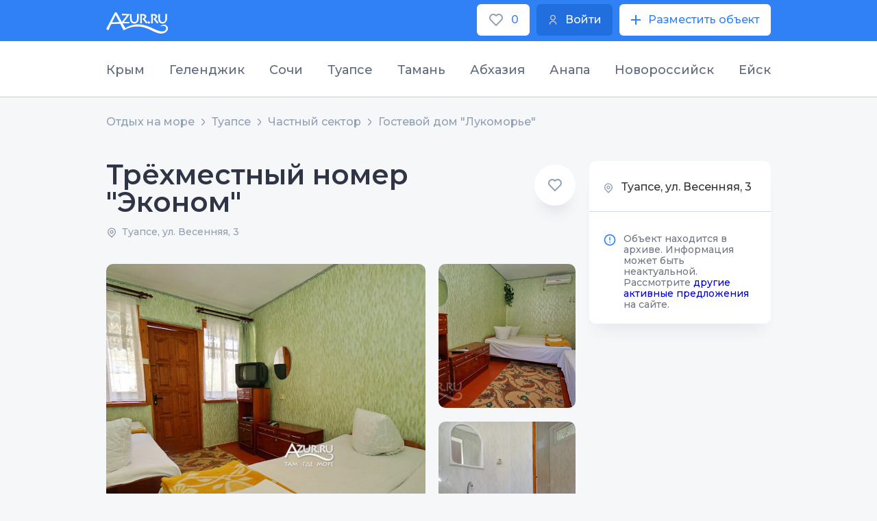

--- FILE ---
content_type: text/html;charset=utf-8
request_url: https://azur.ru/tyapse/o/1196/28390
body_size: 9083
content:
<!DOCTYPE html>
<html lang="ru">
<head>
    <meta charset="UTF-8">
    <link rel="icon" type="image/svg+xml" href="/favicon.svg"/>

    <link rel="apple-touch-icon" sizes="115x115" href="/favicon/favicon-115x115.png"/>
    <link rel="icon" type="image/png" sizes="32x32" href="/favicon/favicon-32x32.png"/>
    <link rel="icon" type="image/png" sizes="16x16" href="/favicon/favicon-16x16.png"/>
    <link rel="manifest" crossorigin="use-credentials" href="/favicon/manifest.json"/>
    <link rel="mask-icon" href="/favicon/safari-pinned-tab.svg" color="#22449c"/>
    <meta name="msapplication-config" content="/favicon/browserconfig.xml"/>
    <meta name="msapplication-TileColor" content="#22449c"/>
    <meta name="theme-color" content="#ffffff"/>
    <!--meta name="viewport" content="width=1200px"-->
    <meta http-equiv="X-UA-Compatible" content="IE=edge" />            
    <meta name="viewport" content="width=device-width, initial-scale=1">
    <title>Гостевой дом &quot;Лукоморье&quot; в Туапсе: контакты, описание, отзывы и цены без посредников</title>
    <meta name="description" content="Гостевой дом &quot;Лукоморье&quot; является экономичным отдыхом на побережье в тихом районе, вдали от центра города и федеральной трассы в самой крайней части города Т...">

    <meta property="og:site_name" content="Azur">
    <meta property="og:title" content="Гостевой дом &amp;quot;Лукоморье&amp;quot; в Туапсе: контакты, описание, отзывы и цены без посредников" />
    <meta property="og:url" content="https://azur.ru/tyapse/o/1196/28390" />
    <meta property="og:description" content="Гостевой дом &amp;quot;Лукоморье&amp;quot; является экономичным отдыхом на побережье в тихом районе, вдали от центра города и федеральной трассы в самой крайней части города Т..." />
    <meta property="og:image" itemprop="image" content="/favicon/favicon-300x300.png">
    <meta property="og:type" content="website" />
    <meta name="yandex-verification" content="51db691a9782d14a" />
            <meta name="robots" content="noindex" />
        <link rel="canonical" href="https://azur.ru/tyapse/o/1196/28390">

    <link rel="preconnect" href="https://fonts.googleapis.com">
    <link rel="preconnect" href="https://fonts.gstatic.com" crossorigin>
    <link href="https://fonts.googleapis.com/css2?family=Montserrat:wght@200;300;400;500;600;700&display=swap" rel="stylesheet">
    <link rel="stylesheet" href="/new/css/slick.css?1651840838">
    <link rel="stylesheet" href="/new/css/litepicker.css?1651840838">
    <link rel="stylesheet" href="/new/css/jquery.fancybox.min.css?1651840838">
    <link rel="stylesheet" href="/new/css/nouislider.css?1651840838">
    <link rel="stylesheet" href="/new/css/select2.min.css?1651840838">
    <link rel="stylesheet" href="/new/css/jquery.mCustomScrollbar.min.css?1651840838">

        <link rel="stylesheet" href="/new/css/leafletall.css?1740351574">

        <link rel="stylesheet" href="/new/css/main.css?1764661153">

    <!-- Global site tag (gtag.js) - Google Analytics -->
        <script>
        window.dataLayer = window.dataLayer || [];
        function gtag() {
            dataLayer.push(arguments);
        }
        gtag('js', new Date());

        gtag('config', 'UA-240687-2');
    </script>

        <!-- HTML5 Shim and Respond.js IE8 support of HTML5 elements and media queries -->
    <!-- WARNING: Respond.js doesn't work if you view the page via file:// -->
    <!--[if lt IE 9]>
    <script src="/new/js/html5shiv.js"></script>
    <script src="/new/js/respond.min.js"></script>
    <![endif]-->
</head>
<body class="body-6">
<div class="wrapper">        
      
<header class="header">
  <div
    class="top"
    id="top">
    <div class="contain">
      <div class="top-w">
        <a
          href="/"
          class="logo"
          ><img
            src="/new/img/azur_logo.svg"
            class="logo-img"
        /></a>

        <div class="top-btns">
          <a
            href="/wishlist/"
            class="btn-wh btn-min top-btn-wh">
            <img
              src="/new/img/like.svg?1651840839"
              class="btn-icon" />
            <span class="wishlist-count">0</span>
          </a>
          <a
            href="/account/login"
            class="btn btn-min top-btn-wh">
            <img
              src="/new/img/user-i.svg?1651840839"
              class="btn-icon" />
            <div>Войти</div>
          </a>
          <a
            href="/account/owners/add"
            class="btn-wh btn-min top-btn-wh">
            <img
              src="/new/img/plus-icon.svg?1651840839"
              class="btn-icon" />
            <div>Разместить объект</div>
          </a>
        </div>
      </div>
    </div>
  </div>
</header>

<div class="resort-open">
  <div class="resort-top">
    <div class="contain">
      <ul class="resort-controls tabs-control-1">
                <li class="resort-control-item tabs_control_item">
          <a
            href="#"
            class="resort-control-link tabs_control_link">
            Крым
          </a>
        </li>
                <li class="resort-control-item tabs_control_item">
          <a
            href="#"
            class="resort-control-link tabs_control_link">
            Геленджик
          </a>
        </li>
                <li class="resort-control-item tabs_control_item">
          <a
            href="#"
            class="resort-control-link tabs_control_link">
            Сочи
          </a>
        </li>
                <li class="resort-control-item tabs_control_item">
          <a
            href="#"
            class="resort-control-link tabs_control_link">
            Туапсе
          </a>
        </li>
                <li class="resort-control-item tabs_control_item">
          <a
            href="#"
            class="resort-control-link tabs_control_link">
            Тамань
          </a>
        </li>
                <li class="resort-control-item tabs_control_item">
          <a
            href="#"
            class="resort-control-link tabs_control_link">
            Абхазия
          </a>
        </li>
                <li class="resort-control-item tabs_control_item">
          <a
            href="#"
            class="resort-control-link tabs_control_link">
            Анапа
          </a>
        </li>
                <li class="resort-control-item tabs_control_item">
          <a
            href="#"
            class="resort-control-link tabs_control_link">
            Новороссийск
          </a>
        </li>
                <li class="resort-control-item tabs_control_item">
          <a
            href="#"
            class="resort-control-link tabs_control_link">
            Ейск
          </a>
        </li>
              </ul>
    </div>
  </div>
  <div class="resort-bot">
    <div class="contain">
      <ul class="tabs_content tabs_content-1">
                <li class="tabs_content_item">
          <div class="resort-row">
                         <div class="resort-col">
              <div class="resort-it">
                <div class="resort-tit">Западный берег Крыма:</div>
                <ul class="resort-list">
                                    <li class="resort-list-li">
                    <a
                      href="/sevastopol/"
                      class="resort-list-a">
                      Севастополь и Балаклава
                    </a>
                  </li>
                                    <li class="resort-list-li">
                    <a
                      href="/peschanoe/"
                      class="resort-list-a">
                      Песчаное и Береговое
                    </a>
                  </li>
                                    <li class="resort-list-li">
                    <a
                      href="/nikolaevka/"
                      class="resort-list-a">
                      Николаевка
                    </a>
                  </li>
                                    <li class="resort-list-li">
                    <a
                      href="/saki/"
                      class="resort-list-a">
                      Саки и Новофёдоровка
                    </a>
                  </li>
                                    <li class="resort-list-li">
                    <a
                      href="/evpatoriya/"
                      class="resort-list-a">
                      Евпатория и Заозерное
                    </a>
                  </li>
                                    <li class="resort-list-li">
                    <a
                      href="/mirnuy/"
                      class="resort-list-a">
                      Поповка и Штормовое
                    </a>
                  </li>
                                    <li class="resort-list-li">
                    <a
                      href="/olenevka/"
                      class="resort-list-a">
                      Оленевка
                    </a>
                  </li>
                                    <li class="resort-list-li">
                    <a
                      href="/chernomor/"
                      class="resort-list-a">
                      Черноморский район
                    </a>
                  </li>
                                  </ul>
              </div>
            </div>
                        <div class="resort-col">
              <div class="resort-it">
                <div class="resort-tit">Южный берег Крыма:</div>
                <ul class="resort-list">
                                    <li class="resort-list-li">
                    <a
                      href="/rybachiye/"
                      class="resort-list-a">
                      Рыбачье и Приветное
                    </a>
                  </li>
                                    <li class="resort-list-li">
                    <a
                      href="/malorechka/"
                      class="resort-list-a">
                      Малореченское
                    </a>
                  </li>
                                    <li class="resort-list-li">
                    <a
                      href="/alushta/"
                      class="resort-list-a">
                      Алушта
                    </a>
                  </li>
                                    <li class="resort-list-li">
                    <a
                      href="/partenit/"
                      class="resort-list-a">
                      Партенит и Утёс
                    </a>
                  </li>
                                    <li class="resort-list-li">
                    <a
                      href="/gurzuf/"
                      class="resort-list-a">
                      Гурзуф
                    </a>
                  </li>
                                    <li class="resort-list-li">
                    <a
                      href="/yalta/"
                      class="resort-list-a">
                      Ялта
                    </a>
                  </li>
                                    <li class="resort-list-li">
                    <a
                      href="/alupka/"
                      class="resort-list-a">
                      Алупка - Гаспра
                    </a>
                  </li>
                                    <li class="resort-list-li">
                    <a
                      href="/simeiz/"
                      class="resort-list-a">
                      Симеиз
                    </a>
                  </li>
                                    <li class="resort-list-li">
                    <a
                      href="/foros/"
                      class="resort-list-a">
                      Форос
                    </a>
                  </li>
                                  </ul>
              </div>
            </div>
                        <div class="resort-col">
              <div class="resort-it">
                <div class="resort-tit">Восточный берег Крыма:</div>
                <ul class="resort-list">
                                    <li class="resort-list-li">
                    <a
                      href="/kerch/"
                      class="resort-list-a">
                      Керчь и Героевское
                    </a>
                  </li>
                                    <li class="resort-list-li">
                    <a
                      href="/schelkino/"
                      class="resort-list-a">
                      Щёлкино и Ленинский район
                    </a>
                  </li>
                                    <li class="resort-list-li">
                    <a
                      href="/feodosia/"
                      class="resort-list-a">
                      Феодосия и Приморский
                    </a>
                  </li>
                                    <li class="resort-list-li">
                    <a
                      href="/ordjo/"
                      class="resort-list-a">
                      Орджоникидзе
                    </a>
                  </li>
                                    <li class="resort-list-li">
                    <a
                      href="/koktebel/"
                      class="resort-list-a">
                      Коктебель
                    </a>
                  </li>
                                    <li class="resort-list-li">
                    <a
                      href="/kurortnoe/"
                      class="resort-list-a">
                      Курортное
                    </a>
                  </li>
                                    <li class="resort-list-li">
                    <a
                      href="/sudak/"
                      class="resort-list-a">
                      Судак и Солнечная долина
                    </a>
                  </li>
                                    <li class="resort-list-li">
                    <a
                      href="/newsvet/"
                      class="resort-list-a">
                      Новый Свет
                    </a>
                  </li>
                                    <li class="resort-list-li">
                    <a
                      href="/morskoe/"
                      class="resort-list-a">
                      Морское и Веселое
                    </a>
                  </li>
                                  </ul>
              </div>
            </div>
                       </div>
          <!--row-->
        </li>
                <li class="tabs_content_item">
          <div class="resort-row">
                        <div class="resort-col">
              <div class="resort-it">
                <ul class="resort-list">
                                    <li class="resort-list-li">
                    <a
                      href="/kabardinka/"
                      class="resort-list-a">
                      Кабардинка
                    </a>
                  </li>
                                    <li class="resort-list-li">
                    <a
                      href="/buhta/"
                      class="resort-list-a">
                      Голубая Бухта
                    </a>
                  </li>
                                    <li class="resort-list-li">
                    <a
                      href="/gelendzhik/"
                      class="resort-list-a">
                      Геленджик
                    </a>
                  </li>
                                    <li class="resort-list-li">
                    <a
                      href="/divnomorsk/"
                      class="resort-list-a">
                      Дивноморское
                    </a>
                  </li>
                                    <li class="resort-list-li">
                    <a
                      href="/dzhanxot/"
                      class="resort-list-a">
                      Джанхот и Прасковеевка
                    </a>
                  </li>
                                    <li class="resort-list-li">
                    <a
                      href="/betta/"
                      class="resort-list-a">
                      Бетта и Криница
                    </a>
                  </li>
                                    <li class="resort-list-li">
                    <a
                      href="/arxipka/"
                      class="resort-list-a">
                      Архипо-Осиповка
                    </a>
                  </li>
                                  </ul>
              </div>
            </div>
                      </div>
          <!--row-->
        </li>
                <li class="tabs_content_item">
          <div class="resort-row">
                        <div class="resort-col">
              <div class="resort-it">
                <ul class="resort-list">
                                    <li class="resort-list-li">
                    <a
                      href="/veseloe/"
                      class="resort-list-a">
                      Сириус
                    </a>
                  </li>
                                    <li class="resort-list-li">
                    <a
                      href="/adler/"
                      class="resort-list-a">
                      Адлер
                    </a>
                  </li>
                                    <li class="resort-list-li">
                    <a
                      href="/sochi/"
                      class="resort-list-a">
                      Сочи и Хоста
                    </a>
                  </li>
                                    <li class="resort-list-li">
                    <a
                      href="/dagomys/"
                      class="resort-list-a">
                      Дагомыс
                    </a>
                  </li>
                                    <li class="resort-list-li">
                    <a
                      href="/loo/"
                      class="resort-list-a">
                      Лоо и Вардане
                    </a>
                  </li>
                                    <li class="resort-list-li">
                    <a
                      href="/golovinka/"
                      class="resort-list-a">
                      Головинка и Якорная Щель
                    </a>
                  </li>
                                    <li class="resort-list-li">
                    <a
                      href="/soloniki/"
                      class="resort-list-a">
                      Солоники и Волконка
                    </a>
                  </li>
                                    <li class="resort-list-li">
                    <a
                      href="/lazarevsk/"
                      class="resort-list-a">
                      Лазаревское
                    </a>
                  </li>
                                    <li class="resort-list-li">
                    <a
                      href="/ashe/"
                      class="resort-list-a">
                      Аше и Голубая дача
                    </a>
                  </li>
                                    <li class="resort-list-li">
                    <a
                      href="/vishnevka/"
                      class="resort-list-a">
                      Вишнёвка - Совет-Квадже
                    </a>
                  </li>
                                  </ul>
              </div>
            </div>
                      </div>
          <!--row-->
        </li>
                <li class="tabs_content_item">
          <div class="resort-row">
                        <div class="resort-col">
              <div class="resort-it">
                <ul class="resort-list">
                                    <li class="resort-list-li">
                    <a
                      href="/inal/"
                      class="resort-list-a">
                      Бухта Инал
                    </a>
                  </li>
                                    <li class="resort-list-li">
                    <a
                      href="/dgybga/"
                      class="resort-list-a">
                      Джубга
                    </a>
                  </li>
                                    <li class="resort-list-li">
                    <a
                      href="/lermontovo/"
                      class="resort-list-a">
                      Лермонтово
                    </a>
                  </li>
                                    <li class="resort-list-li">
                    <a
                      href="/newmih/"
                      class="resort-list-a">
                      Новомихайловский
                    </a>
                  </li>
                                    <li class="resort-list-li">
                    <a
                      href="/olginka/"
                      class="resort-list-a">
                      Ольгинка
                    </a>
                  </li>
                                    <li class="resort-list-li">
                    <a
                      href="/nebug/"
                      class="resort-list-a">
                      Небуг
                    </a>
                  </li>
                                    <li class="resort-list-li">
                    <a
                      href="/agoi/"
                      class="resort-list-a">
                      Агой
                    </a>
                  </li>
                                    <li class="resort-list-li">
                    <a
                      href="/tyapse/"
                      class="resort-list-a">
                      Туапсе
                    </a>
                  </li>
                                    <li class="resort-list-li">
                    <a
                      href="/dederkoy/"
                      class="resort-list-a">
                      Дедеркой
                    </a>
                  </li>
                                    <li class="resort-list-li">
                    <a
                      href="/shepsi/"
                      class="resort-list-a">
                      Шепси
                    </a>
                  </li>
                                  </ul>
              </div>
            </div>
                      </div>
          <!--row-->
        </li>
                <li class="tabs_content_item">
          <div class="resort-row">
                        <div class="resort-col">
              <div class="resort-it">
                <ul class="resort-list">
                                    <li class="resort-list-li">
                    <a
                      href="/golubickay/"
                      class="resort-list-a">
                      Голубицкая
                    </a>
                  </li>
                                    <li class="resort-list-li">
                    <a
                      href="/peresyp/"
                      class="resort-list-a">
                      Пересыпь и За Родину
                    </a>
                  </li>
                                    <li class="resort-list-li">
                    <a
                      href="/kuchugury/"
                      class="resort-list-a">
                      Кучугуры
                    </a>
                  </li>
                                    <li class="resort-list-li">
                    <a
                      href="/ilich/"
                      class="resort-list-a">
                      Ильич
                    </a>
                  </li>
                                    <li class="resort-list-li">
                    <a
                      href="/tamane/"
                      class="resort-list-a">
                      Тамань и Сенной
                    </a>
                  </li>
                                    <li class="resort-list-li">
                    <a
                      href="/volna/"
                      class="resort-list-a">
                      Волна
                    </a>
                  </li>
                                    <li class="resort-list-li">
                    <a
                      href="/veselovka/"
                      class="resort-list-a">
                      Веселовка
                    </a>
                  </li>
                                  </ul>
              </div>
            </div>
                      </div>
          <!--row-->
        </li>
                <li class="tabs_content_item">
          <div class="resort-row">
                        <div class="resort-col">
              <div class="resort-it">
                <ul class="resort-list">
                                    <li class="resort-list-li">
                    <a
                      href="/tsandripsh/"
                      class="resort-list-a">
                      Цандрипш
                    </a>
                  </li>
                                    <li class="resort-list-li">
                    <a
                      href="/gagra/"
                      class="resort-list-a">
                      Гагра
                    </a>
                  </li>
                                    <li class="resort-list-li">
                    <a
                      href="/alahadzy/"
                      class="resort-list-a">
                      Алахадзы
                    </a>
                  </li>
                                    <li class="resort-list-li">
                    <a
                      href="/picunda/"
                      class="resort-list-a">
                      Пицунда
                    </a>
                  </li>
                                    <li class="resort-list-li">
                    <a
                      href="/gudauta/"
                      class="resort-list-a">
                      Гудаута
                    </a>
                  </li>
                                    <li class="resort-list-li">
                    <a
                      href="/afon/"
                      class="resort-list-a">
                      Новый Афон
                    </a>
                  </li>
                                    <li class="resort-list-li">
                    <a
                      href="/suhumi/"
                      class="resort-list-a">
                      Сухум и Очамчира
                    </a>
                  </li>
                                  </ul>
              </div>
            </div>
                      </div>
          <!--row-->
        </li>
                <li class="tabs_content_item">
          <div class="resort-row">
                        <div class="resort-col">
              <div class="resort-it">
                <ul class="resort-list">
                                    <li class="resort-list-li">
                    <a
                      href="/blago/"
                      class="resort-list-a">
                      Благовещенская
                    </a>
                  </li>
                                    <li class="resort-list-li">
                    <a
                      href="/vitazevo/"
                      class="resort-list-a">
                      Витязево
                    </a>
                  </li>
                                    <li class="resort-list-li">
                    <a
                      href="/dzhemete/"
                      class="resort-list-a">
                      Джемете
                    </a>
                  </li>
                                    <li class="resort-list-li">
                    <a
                      href="/anapa/"
                      class="resort-list-a">
                      Анапа
                    </a>
                  </li>
                                    <li class="resort-list-li">
                    <a
                      href="/sykko/"
                      class="resort-list-a">
                      Сукко
                    </a>
                  </li>
                                    <li class="resort-list-li">
                    <a
                      href="/ytrish/"
                      class="resort-list-a">
                      Большой Утриш
                    </a>
                  </li>
                                  </ul>
              </div>
            </div>
                      </div>
          <!--row-->
        </li>
                <li class="tabs_content_item">
          <div class="resort-row">
                        <div class="resort-col">
              <div class="resort-it">
                <ul class="resort-list">
                                    <li class="resort-list-li">
                    <a
                      href="/abrau/"
                      class="resort-list-a">
                      Абрау-Дюрсо
                    </a>
                  </li>
                                    <li class="resort-list-li">
                    <a
                      href="/ozereika/"
                      class="resort-list-a">
                      Южная Озереевка
                    </a>
                  </li>
                                    <li class="resort-list-li">
                    <a
                      href="/balka/"
                      class="resort-list-a">
                      Широкая Балка
                    </a>
                  </li>
                                    <li class="resort-list-li">
                    <a
                      href="/nvrsk/"
                      class="resort-list-a">
                      Новороссийск и Мысхако
                    </a>
                  </li>
                                  </ul>
              </div>
            </div>
                      </div>
          <!--row-->
        </li>
                <li class="tabs_content_item">
          <div class="resort-row">
                        <div class="resort-col">
              <div class="resort-it">
                <ul class="resort-list">
                                    <li class="resort-list-li">
                    <a
                      href="/yeysk/"
                      class="resort-list-a">
                      Ейск
                    </a>
                  </li>
                                    <li class="resort-list-li">
                    <a
                      href="/dolzhanskaya/"
                      class="resort-list-a">
                      Должанская
                    </a>
                  </li>
                                  </ul>
              </div>
            </div>
                      </div>
          <!--row-->
        </li>
              </ul>
    </div>
  </div>
</div>
        <main class="main">

                    
    <div class="bread bread-7">
        <div class="contain">        <ul class="bread-ul">
                            <li>
                                            <a href="/">
                    
                    Отдых на море

                                            </a>
                                    </li>
                            <li>
                                            <a href="/tyapse/">
                    
                    Туапсе

                                            </a>
                                    </li>
                            <li>
                                            <a href="/tyapse/sector">
                    
                    Частный сектор

                                            </a>
                                    </li>
                            <li>
                                            <a href="/tyapse/o/1196">
                    
                    Гостевой дом "Лукоморье"

                                            </a>
                                    </li>
                    </ul>
        </div>    </div>


        <section class="section apartment-section">
            <div class="contain">
                <div class="col-w col-w-inverse apartment-col-w">
                    <div class="col-r">
                        <div class="card">
                            <div class="card-name-row">
                                <div class="card-name-tit">
                                    <div class="card-name">
                                        <div class="card-name-h">Трёхместный номер &quot;Эконом&quot;</div>
                                    </div>
                                    <div class="card-name-add">
                                        <span class="card-name-add-span"><img src="/new/img/geo-grey.svg" /></span>Туапсе, ул. Весенняя, 3
                                    </div>
                                </div>
                                                                <label class="card-name-like wishlist_action " data-place="28390" data-type="place">
                                    <input type="checkbox" >
                                    <span></span>
                                </label>
                            </div>
                                                                                                                    <div class="card-gal">
                                    <a href="/data/p/90/28390/008.jpg?1531481969" data-fancybox="gallery" class="card-gal-img-b-w"><img src="/data/p/90/28390/008.jpg?1531481969" class="card-gal-img-b" /></a>
                                                                            <div class="card-gal-m-w">
                                            <a href="/data/p/90/28390/007.jpg?1531481969" data-fancybox="gallery" class="card-gal-img-m-w"><img src="/data/p/90/28390/th3/007.jpg?1446394762" class="card-gal-img-m" /></a>

                                                                                            <a href="/data/p/90/28390/012.jpg?1531481969" data-fancybox="gallery" class="card-gal-img-m-w"><img src="/data/p/90/28390/th3/012.jpg?1446394762" class="card-gal-img-m" /></a>
                                            
                                                                                        </a>
                                        </div>
                                    
                                    <div style="display: none;">
                                                                            </div>
                                </div>
                                                    </div>

                        <div class="grade-show show-991">
                                                        <div class="col-2-2-conts owner_contacts_wrapper" data-owner="1196">
    <div class="col-2-2-cont-nms">
        <div>
            <span class="card-name-add-span"><img src="/new/img/geo-grey.svg" /></span> Туапсе, ул. Весенняя, 3
        </div>
            </div>
    
                    <div class="cont cont_notify">
    <div class="cont-att">
        <div class="cont-att-img">
            <img src="/new/img/att.svg">
        </div>
        <div class="cont-att-txt"><noindex>
<span class="font-weight-bold">Объект находится в архиве. Информация может быть неактуальной. Рассмотрите <a href="/tyapse/db">другие активные предложения</a> на сайте.</span>
</noindex>
</div>
    </div>
</div>

        
        
    </div>



                            
                        </div>

                                                
                        <div class="stock-w">
                            <div class="room-less-row room-less-row-0">
                                <div class="room-less-l room-less-l-2">
                                    <div class="room-less-tit">Удобства</div>
                                                                            <li class="stock-r-li">
                                            <span class="stock-r-span"><img src="/new/img/facil-is_tv.svg"></span>Телевизор
                                        </li>
                                                                            <li class="stock-r-li">
                                            <span class="stock-r-span"><img src="/new/img/facil-is_cond.svg"></span>Система кондиционирования
                                        </li>
                                                                    </div>
                                <!--l-->
                                <div class="room-less-r">
                                    <div class="room-less-tit">Описание</div>
                                    <div class="room-bk-l room-bk-card">
                                        <div class="room-bk-l-chr"><img src="/new/img/room-1.svg"><span class="room-bk-l-chr-span">3 места</span></div>
                                        <div class="room-bk-l-chr"><img src="/new/img/room-2.svg"><span class="room-bk-l-chr-span">0 м2</span></div>
                                    </div>
                                                                        <div class="room-less-options">
    <ul class="room-less-options-ul">
                            <li class="room-less-options-li">Комнат: 1</li>
        
                            <li class="room-less-options-li">Этаж: 2</li>
        
                
                        <li class="room-less-options-li">Кухня: общая</li>
        
                <li class="room-less-options-li">Санузел: на этаже</li>
        
            </ul>
</div>
                                    <div class="room-less-prices">
                                        <div class="room-less-tit">Цены</div>
<table class="room-less-prices-table">
    <thead>
        <tr>
            <td>Период</div> </td>
                            <td>
                    за 3 чел.
                </td>
                    </tr>
    </thead>
    <tbody>
                    <tr>
                <td>1 - 30 июня</td>
                                    <td>
                        <strong>900 ₽</strong>
                    </td>
                            </tr>
                    <tr>
                <td>1 - 31 июля</td>
                                    <td>
                        <strong>1200 ₽</strong>
                    </td>
                            </tr>
                    <tr>
                <td>1 - 31 августа</td>
                                    <td>
                        <strong>1200 ₽</strong>
                    </td>
                            </tr>
                    <tr>
                <td>1 - 30 сентября</td>
                                    <td>
                        <strong>1000 ₽</strong>
                    </td>
                            </tr>
            </tbody>
</table>
                                    </div>
                                </div>
                            </div>
                        </div>

                                                
                    </div>
                    <!--col-r-->
                    <div class="col-l">
                        <div class="sticky sticky_module">
                            <div class="col-2-2-conts owner_contacts_wrapper" data-owner="1196">
    <div class="col-2-2-cont-nms">
        <div>
            <span class="card-name-add-span"><img src="/new/img/geo-grey.svg" /></span> Туапсе, ул. Весенняя, 3
        </div>
            </div>
    
                    <div class="cont cont_notify">
    <div class="cont-att">
        <div class="cont-att-img">
            <img src="/new/img/att.svg">
        </div>
        <div class="cont-att-txt"><noindex>
<span class="font-weight-bold">Объект находится в архиве. Информация может быть неактуальной. Рассмотрите <a href="/tyapse/db">другие активные предложения</a> на сайте.</span>
</noindex>
</div>
    </div>
</div>

        
        
    </div>


                        </div>
                    </div>
                    <!--col-l-->
                </div>
            </div>
            <!--contain-->
        </section>
        <section class="section nearby-section">
            <div class="contain">
    <div class="region-h-w">
        <div class="head-2"><div class="title">Объекты размещения рядом:</div>
</div>
        <a href="/tyapse/map#x=39.10262&amp;y=44.08055&amp;z=15&amp;o=1196" class="show-map"><span class="wshow-map-span">Открыть карту</span> <img src="/new/img/geo-map.svg"></a>
    </div>
    <div class="nearby-row nearby-row-js-1 loading">
                    <div class="all-ht-it">
                <label class="all-ht-like wishlist_action " data-owner="2055" data-type="owner">
                    <input type="checkbox" >
                    <span></span>
                </label>
                <a href="/tyapse/o/2055" class="all-ht-img-w">
                    
<img src="/data/o/55/2055/th3/6308bf6a-5888-4f25-acf3-16f7100c8d61.jpg?1653385127" class=""/>
                                            <div class="all-ht-rating">
                                                            <div class="all-ht-rating-row"><img src="/new/img/star-hot.svg" /><span class="all-ht-rating-span">8.83</span></div>
                                                                                        <div class="all-ht-rating-txt"><span>9</span> отзывов</div>
                                                    </div>
                                    </a>
                <div class="all-ht-inf">
                    <a href="/tyapse/sector" class="all-ht-inf-a">Частный сектор</a>
                    <a href="/tyapse/o/2055" class="all-ht-inf-txt-1">Частный дом &quot;Ромашка&quot;</a>
                    <div class="all-ht-inf-geo"><img src="/new/img/geo-grey.svg" /><span class="all-ht-inf-geo-span">Туапсе, ул. Весенняя, 12/Д</span></div>
                    <div class="all-ht-inf-txt-3">от<span class='all-ht-inf-txt-3-span'>1000 ₽</span>/ за номер в сутки</div>
                </div>
            </div><!--it-->
                    <div class="all-ht-it">
                <label class="all-ht-like wishlist_action " data-owner="7160" data-type="owner">
                    <input type="checkbox" >
                    <span></span>
                </label>
                <a href="/tyapse/o/7160" class="all-ht-img-w">
                    
<img src="/data/o/60/7160/th3/1_dsc0000425.jpg?1580541904" class=""/>
                                            <div class="all-ht-rating">
                                                            <div class="all-ht-rating-row"><img src="/new/img/star-hot.svg" /><span class="all-ht-rating-span">10</span></div>
                                                                                        <div class="all-ht-rating-txt"><span>1</span> отзыв</div>
                                                    </div>
                                    </a>
                <div class="all-ht-inf">
                    <a href="/tyapse/sector" class="all-ht-inf-a">Частный сектор</a>
                    <a href="/tyapse/o/7160" class="all-ht-inf-txt-1">Частный дом на Ключевой 30</a>
                    <div class="all-ht-inf-geo"><img src="/new/img/geo-grey.svg" /><span class="all-ht-inf-geo-span">Туапсе, ул. Ключевая, 30</span></div>
                    <div class="all-ht-inf-txt-3">от<span class='all-ht-inf-txt-3-span'>1500 ₽</span>/ за номер в сутки</div>
                </div>
            </div><!--it-->
                    <div class="all-ht-it">
                <label class="all-ht-like wishlist_action " data-owner="26123" data-type="owner">
                    <input type="checkbox" >
                    <span></span>
                </label>
                <a href="/tyapse/o/26123" class="all-ht-img-w">
                    
<img src="/data/o/23/26123/th3/3db0abec-95b5-419a-9be5-b65a64c835f7webp.jpg?1743356319" class=""/>
                                    </a>
                <div class="all-ht-inf">
                    <a href="/tyapse/flats" class="all-ht-inf-a">Квартира</a>
                    <a href="/tyapse/o/26123" class="all-ht-inf-txt-1">Двухкомнатная в центре Туапсе</a>
                    <div class="all-ht-inf-geo"><img src="/new/img/geo-grey.svg" /><span class="all-ht-inf-geo-span">Туапсе, ул. Галины Петровой, 7</span></div>
                    <div class="all-ht-inf-txt-3">от<span class='all-ht-inf-txt-3-span'>4000 ₽</span>/ за квартиру в сутки</div>
                </div>
            </div><!--it-->
                    <div class="all-ht-it">
                <label class="all-ht-like wishlist_action " data-owner="25226" data-type="owner">
                    <input type="checkbox" >
                    <span></span>
                </label>
                <a href="/tyapse/o/25226" class="all-ht-img-w">
                    
<img src="/data/o/26/25226/th3/e77ac234-9df9-4c83-8a05-d9a892fb70bd.jpg?1656953939" class=""/>
                                    </a>
                <div class="all-ht-inf">
                    <a href="/tyapse/sector" class="all-ht-inf-a">Частный сектор</a>
                    <a href="/tyapse/o/25226" class="all-ht-inf-txt-1">На Свердлова</a>
                    <div class="all-ht-inf-geo"><img src="/new/img/geo-grey.svg" /><span class="all-ht-inf-geo-span">Туапсе, пер. Свердлова, 8</span></div>
                    <div class="all-ht-inf-txt-3">от<span class='all-ht-inf-txt-3-span'>3500 ₽</span>/ за номер в сутки</div>
                </div>
            </div><!--it-->
            </div>
</div>
        </section>
    </main>

    <footer class="foot">
    <div class="contain">
        <div class="foot-top">

            <font style="color:#ffffff">Azur.ru – сайт об отдыхе на побережье Краснодарского края, Крыма и Абхазии. На сайте представлены объявления с прямыми контактами гостиниц, гостевых домов, частного сектора и квартир для краткосрочной аренды. Объявления об аренде жилья несут исключительно информационный характер и не являются публичной офертой. Цены указаны ориентировочные, окончательную стоимость необходимо уточнять в объекте размещения.
<br>
<br>
<br>
По вопросам размещения информации на сайте: +7-988-500-25-25
</font>




                        <div class="foot-mn">

                                                    <ul class="c">
                                                    <li class="foot-li"><a href="/account/" class="foot-a">Вход в личный кабинет</a></li>
                                                        <li class="foot-li"><a href="/policy/" class="foot-a">Политика конфиденциальности</a></li>
                                                        <li class="foot-li"><a href="/agreement/" class="foot-a">Пользовательское соглашение</a></li>
                                                </ul>
                
                                                    <ul class="c">
                                                                                                                                            <li class="foot-li"><a href="/reklama/" class="foot-a">Размещение на сайте</a></li>
                                                                                                                        <li class="foot-li"><a href="/account/owners/add" class="foot-a">Разместить объект</a></li>
                                                                                                                                                                                <li class="foot-li"><a href="/oferta/" class="foot-a">Оферта</a></li>
                                                            
                    </ul>
                
                            </div>
        </div>
        <div class="foot-dw">
            <a href="/" class="foot-dw-txt">© Azur.ru, 2026
</a>
            <div class="foot-dw-soc-w">
                            </div>
        </div>
    </div>
    <a href="#top" class="arr-up"></a>
</footer>

    <div class="overlay"></div>
</div>

<!--
<script async src="https://www.googletagmanager.com/gtag/js?id=UA-207209250-1"></script>

<script type="text/javascript">

new Image().src = "//counter.yadro.ru/hit?r"+escape(document.referrer)+((typeof(screen)=="undefined")?"":";s"+screen.width+"*"+screen.height+"*"+(screen.colorDepth?screen.colorDepth:screen.pixelDepth))+";u"+escape(document.URL)+";h"+escape(document.title.substring(0,150))+";"+Math.random();


(function(m,e,t,r,i,k,a){m[i]=m[i]||function(){(m[i].a=m[i].a||[]).push(arguments)};
m[i].l=1*new Date();k=e.createElement(t),a=e.getElementsByTagName(t)[0],k.async=1,k.src=r,a.parentNode.insertBefore(k,a)}) (window, document, "script", "https://mc.yandex.ru/metrika/tag.js", "ym");
ym(5935582, "init", { clickmap:true, trackLinks:true, accurateTrackBounce:true, webvisor:true });

var _tmr = window._tmr || (window._tmr = []);
_tmr.push({id: "583974", type: "pageView", start: (new Date()).getTime()});
(function (d, w, id) {
  if (d.getElementById(id)) return;
  var ts = d.createElement("script"); ts.type = "text/javascript"; ts.async = true; ts.id = id;
  ts.src = "https://top-fwz1.mail.ru/js/code.js";
  var f = function () {var s = d.getElementsByTagName("script")[0]; s.parentNode.insertBefore(ts, s);};
  if (w.opera == "[object Opera]") { d.addEventListener("DOMContentLoaded", f, false); } else { f(); }
})(document, window, "topmailru-code");

  window.dataLayer = window.dataLayer || [];
  function gtag(){dataLayer.push(arguments);}
  gtag('js', new Date());

  gtag('config', 'UA-207209250-1');
</script>
-->
<script src="/new/js/jquery-3.4.1.min.js"></script>
<script src="/new/js/slick.js"></script>
<script src="/new/js/jquery.hideseek.js"></script>
<script src="/new/js/litepicker.js"></script>
<script src="/new/js/jquery.fancybox.min.js"></script>
<script src="/new/js/nouislider.js"></script>
<script src="/new/js/select2.min.js"></script>
<script src="/new/js/jquery.mCustomScrollbar.concat.min.js"></script>
<script src="https://api-maps.yandex.ru/2.1/?load=package.standard,package.geoObjects&lang=ru-RU&apikey=1f72621f-3d2b-4056-bed8-a6021a183743" type="text/javascript"></script>
<script src="/new/js/masonry.pkgd.js"></script>
<script src="/new/js/common.js"></script>
    <script>
        var place_params = {
            id: 28390,
            url: '/tyapse/bid/1196'
        }
    </script>
    <script src="/build/js/pages/place.js?1654263372"></script>



<div class="container__main_before container__main_before-1">Дата заезда/выезда</div>
<div class="container__main_before container__main_before-2">Количество гостей</div>

</body>
</html>

--- FILE ---
content_type: text/css
request_url: https://azur.ru/new/css/main.css?1764661153
body_size: 38292
content:
p:last-child,
li:last-child {
  margin-bottom: 0 !important;
}

html {
  padding: 0;
  margin: 0;
  -ms-text-size-adjust: 100%;
  -webkit-text-size-adjust: 100%;
}

body {
  padding: 0;
  margin: 0;
  line-height: 1;
}

h1,
h2,
h3,
h4,
h5,
h6 {
  margin-top: 0;
  font-weight: normal;
}

p {
  margin-top: 0;
  font-weight: normal;
  margin-top: 0;
}

* {
  box-sizing: border-box;
}

a {
  text-decoration: none;
}

form {
  padding: 0;
  margin: 0;
}

input[type='text'] {
  outline: none;
  border: none;
  padding: 0;
  margin: 0;
  background: transparent;
}

input[type='submit'] {
  outline: none;
  border: none;
  padding: 0;
  margin: 0;
  cursor: pointer;
}

ul {
  padding: 0;
  margin: 0;
  list-style: none;
}

li {
  padding: 0;
  margin: 0;
}

article,
aside,
details,
figcaption,
figure,
footer,
header,
hgroup,
main,
menu,
nav,
section,
summary {
  display: block;
}

audio,
canvas,
progress,
video {
  display: inline-block;
  vertical-align: baseline;
}

audio:not([controls]) {
  display: none;
  height: 0;
}

[hidden],
template {
  display: none;
}

a {
  background-color: transparent;
}

a:active,
a:hover {
  outline: 0;
}

abbr[title] {
  border-bottom: 1px dotted;
}

b,
strong {
  font-weight: bold;
}

dfn {
  font-style: italic;
}

mark {
  background: #ff0;
  color: #000;
}

small {
  font-size: 80%;
}

sub {
  font-size: 75%;
  line-height: 0;
  position: relative;
  vertical-align: baseline;
}

sup {
  font-size: 75%;
  line-height: 0;
  position: relative;
  vertical-align: baseline;
  top: -0.5em;
}

sub {
  bottom: -0.25em;
}

img {
  border: 0;
}

svg:not(:root) {
  overflow: hidden;
}

figure {
  margin: 1em 40px;
}

hr {
  box-sizing: content-box;
  height: 0;
}

pre {
  overflow: auto;
}

code,
kbd,
pre,
samp {
  font-family: monospace, monospace;
  font-size: 1em;
}

button,
input,
optgroup,
select,
textarea {
  color: inherit;
  font: inherit;
  margin: 0;
}

button {
  overflow: visible;
  text-transform: none;
}

select {
  text-transform: none;
}

button,
html input[type='button'] {
  -webkit-appearance: button;
  cursor: pointer;
}

input[type='reset'],
input[type='submit'] {
  -webkit-appearance: button;
  cursor: pointer;
}

button[disabled],
html input[disabled] {
  cursor: default;
}

button::-moz-focus-inner {
  border: 0;
  padding: 0;
}

input {
  line-height: normal;
}

input::-moz-focus-inner {
  border: 0;
  padding: 0;
}

input[type='checkbox'],
input[type='radio'] {
  box-sizing: border-box;
  padding: 0;
}

input[type='number']::-webkit-inner-spin-button,
input[type='number']::-webkit-outer-spin-button {
  height: auto;
}

input[type='search'] {
  -webkit-appearance: textfield;
  box-sizing: content-box;
}

input[type='search']::-webkit-search-cancel-button,
input[type='search']::-webkit-search-decoration {
  -webkit-appearance: none;
}

fieldset {
  border: 1px solid #c0c0c0;
  margin: 0 2px;
  padding: 0.35em 0.625em 0.75em;
}

legend {
  border: 0;
  padding: 0;
}

textarea {
  overflow: auto;
}

optgroup {
  font-weight: bold;
}

table {
  border-collapse: collapse;
  border-spacing: 0;
}

td,
th {
  padding: 0;
}

* {
  box-sizing: border-box;
}

*:before,
*:after {
  box-sizing: border-box;
}

html {
  font-size: 10px;
  -webkit-tap-highlight-color: transparent;
}

body {
  font-size: 14px;
  color: #333;
  background-color: #fff;
}

input,
button,
select,
textarea {
  font-family: inherit;
  font-size: inherit;
  line-height: inherit;
}

a {
  text-decoration: none;
}

figure {
  margin: 0;
}

img {
  vertical-align: middle;
}

.header {
  position: relative;
  z-index: 10000;
}
.group:after,
.contain:after {
  visibility: hidden;
  display: block;
  font-size: 0;
  content: ' ';
  clear: both;
  height: 0;
}

.embed-responsive {
  position: relative;
  display: block;
  width: 100%;
  padding: 0;
  overflow: hidden;
}

.embed-responsive::before {
  display: block;
  content: '';
}

.embed-responsive-21by9::before {
  padding-top: 42.857143%;
}

.embed-responsive-16by9::before {
  padding-top: 56.25%;
}

.embed-responsive-4by3::before {
  padding-top: 75%;
}

.embed-responsive-1by1::before {
  padding-top: 100%;
}

.embed-responsive iframe {
  position: absolute;
  top: 0;
  bottom: 0;
  left: 0;
  width: 100%;
  height: 100%;
  border: 0;
}

.swiper-button-disabled {
  opacity: 0 !important;
}

.swiper-button:focus {
  outline: none;
}

.row0,
.row5,
.row10,
.row12,
.row14,
.row15,
.row20,
.row25,
.row28,
.row30,
.row35,
.row40,
.row45,
.row50,
.row62 {
  display: -webkit-flex;
  display: -ms-flexbox;
  display: flex;
  -webkit-flex-wrap: wrap;
  -ms-flex-wrap: wrap;
  flex-wrap: wrap;
}

.row5 {
  margin: 0 -5px;
}
.row5 > div {
  padding: 0 5px;
}

.row10 {
  margin: 0 -10px;
}
.row10 > div {
  padding: 0 10px;
}

.row12 {
  margin: 0 -12px;
}
.row12 > div {
  padding: 0 12px;
}

.row14 {
  margin: 0 -14px;
}
.row14 > div {
  padding: 0 14px;
}

.row15 {
  margin: 0 -15px;
}
.row15 > div {
  padding: 0 15px;
}

.row20 {
  margin: 0 -20px;
}
.row20 > div {
  padding: 0 20px;
}

.row25 {
  margin: 0 -25px;
}
.row25 > div {
  padding: 0 25px;
}

.row28 {
  margin: 0 -28.5px;
}
.row28 > div {
  padding: 0 28.5px;
}

.row30 {
  margin: 0 -30px;
}
.row30 > div {
  padding: 0 30px;
}

.row35 {
  margin: 0 -35px;
}
.row35 > div {
  padding: 0 35px;
}

.row40 {
  margin: 0 -40px;
}
.row40 > div {
  padding: 0 40px;
}

.row45 {
  margin: 0 -45px;
}
.row45 > div {
  padding: 0 45px;
}

.row50 {
  margin: 0 -50px;
}
.row50 > div {
  padding: 0 50px;
}

.row62 {
  margin: 0 -62.5px;
}
.row62 > div {
  padding: 0 62.5px;
}

.col-50 {
  width: 50%;
}

.col-60 {
  width: 60%;
}

.col-65 {
  width: 65%;
}

.col-70 {
  width: 70%;
}

.col-40 {
  width: 40%;
}

.col-35 {
  width: 35%;
}

.col-33 {
  width: 33.3333333%;
}

.col-30 {
  width: 30%;
}

.col-25 {
  width: 25%;
}

.col-20 {
  width: 20%;
}

.col-16 {
  width: 16.666666%;
}

body {
  position: relative;
}

body.active {
  background: url('../img/cont.html') no-repeat top 0px center;
}

body.active .wrapper {
  opacity: 0.4;
}

.eye-3 {
  position: fixed;
  top: 0;
  left: 0;
  width: 25px;
  height: 25px;
  background-color: #ccc;
  z-index: 100;
  border-radius: 50%;
}

.show-320,
.show-360,
.show-480,
.show-570,
.show-640,
.show-992,
.show-1050,
.show-1199,
.show-768,
.show-1299 {
  display: none;
}

@media (max-width: 1299px) {
  .show-1299 {
    display: block;
  }
  .hide-1299 {
    display: none;
  }
}

@media (max-width: 1199px) {
  .show-1199 {
    display: block;
  }
  .hide-1199 {
    display: none;
  }
}

@media (max-width: 1050px) {
  .show-1050 {
    display: block;
  }
  .hide-1050 {
    display: none;
  }
}

@media (max-width: 992px) {
  .hide-992 {
    display: none;
  }
  .show-992 {
    display: block;
  }
}

@media (max-width: 768px) {
  .show-768 {
    display: block;
  }
  .hide-768 {
    display: none;
  }
}

@media (max-width: 640px) {
  .hide-640 {
    display: none;
  }
  .show-640 {
    display: -webkit-flex;
    display: -ms-flexbox;
    display: flex;
  }
}

@media (max-width: 570px) {
  .show-570 {
    display: block;
  }
  .hide-570 {
    display: none;
  }
}

@media (max-width: 480px) {
  .show-480 {
    display: block;
  }
  .hide-480 {
    display: none;
  }
}

@media (max-width: 360px) {
  .hide-360 {
    display: none;
  }
  .show-360 {
    display: block;
  }
}

@media (max-width: 320px) {
  .hide-320 {
    display: none;
  }
  .show-320 {
    display: block;
  }
}

.ml0 {
  margin-left: 0;
}

.mr0 {
  margin-right: 0;
}

.mr15 {
  margin-right: 15px;
}

.ml10 {
  margin-left: 10px;
}

.mt0 {
  margin-top: 0px;
}

.mt5 {
  margin-top: 5px;
}

.mt10 {
  margin-top: 10px;
}

.mt15 {
  margin-top: 15px;
}

.mt20 {
  margin-top: 20px;
}

.mt25 {
  margin-top: 25px;
}

.mt30 {
  margin-top: 30px;
}

.mt35 {
  margin-top: 35px;
}

.mt40 {
  margin-top: 40px;
}

.mt45 {
  margin-top: 45px;
}

.mt50 {
  margin-top: 50px;
}

.mt55 {
  margin-top: 55px;
}

.mt60 {
  margin-top: 60px;
}

.mt65 {
  margin-top: 65px;
}

.fww {
  -webkit-flex-wrap: wrap;
  -ms-flex-wrap: wrap;
  flex-wrap: wrap;
}

.ha {
  height: auto;
  overflow: visible;
}

.top {
  position: relative;
  height: 50px;
  overflow: visible;
  display: -webkit-flex;
  display: -ms-flexbox;
  display: flex;
  -webkit-align-items: center;
  -ms-flex-align: center;
  align-items: center;
}

.top-mnu {
  display: -webkit-flex;
  display: -ms-flexbox;
  display: flex;
  -webkit-align-items: center;
  -ms-flex-align: center;
  align-items: center;
}

.top-mnu li {
  margin-right: 15px;
}

.form-1 {
  margin-top: 40px;
}

.checkboxes {
  margin-top: 15px;
  display: -webkit-flex;
  display: -ms-flexbox;
  display: flex;
}

.checkboxes label {
  margin-right: 15px;
}

.checkbox-1 {
  display: none;
  position: relative;
}

.checkbox-1 + span {
  display: -webkit-flex;
  display: -ms-flexbox;
  display: flex;
  -webkit-align-items: center;
  -ms-flex-align: center;
  align-items: center;
  position: relative;
  padding-left: 25px;
}

.checkbox-1 + span:before {
  position: absolute;
  left: 0;
  top: 2px;
  width: 14px;
  height: 14px;
  border: 1px solid #ccc;
  content: '';
  display: block;
  margin-right: 5px;
}

.checkbox-1:checked + span:after {
  position: absolute;
  left: 3px;
  top: 5px;
  width: 8px;
  height: 8px;
  border: 1px solid #ccc;
  background-color: red;
  content: '';
  display: block;
  margin-right: 5px;
}

.checkbox-span-1 {
  display: inline-block;
  margin-left: 5px;
  color: #000;
}

.radios {
  margin-top: 35px;
  display: -webkit-flex;
  display: -ms-flexbox;
  display: flex;
}

.radios label {
  margin-right: 15px;
}

.radio-1 {
  display: none;
}

.radio-1 + span {
  display: -webkit-flex;
  display: -ms-flexbox;
  display: flex;
  -webkit-align-items: center;
  -ms-flex-align: center;
  align-items: center;
  position: relative;
  padding-left: 25px;
}

.radio-1 + span:before {
  position: absolute;
  left: 0;
  top: 2px;
  width: 14px;
  height: 14px;
  border: 1px solid #ccc;
  border-radius: 50%;
  content: '';
  display: block;
  margin-right: 5px;
}

.radio-1:checked + span:after {
  position: absolute;
  left: 3px;
  top: 5px;
  width: 8px;
  height: 8px;
  border: 1px solid #ccc;
  background-color: blue;
  border-radius: 50%;
  content: '';
  display: block;
  margin-right: 5px;
}

.select-1-w {
  width: 150px;
  margin-top: 40px;
}

div.fancy-select div.trigger:after {
  background: url('../img/arr-b.html') no-repeat 0 0;
  background-position: center;
  border: none;
  width: 10px;
  height: 8px;
  right: 15px;
  top: calc(50% - 4px);
}

input[type='text'] {
  border: 1px solid #dddddd;
  color: #666666;
  font-size: 16px;
  padding: 0 15px;
}

input[type='text'].inputt {
  width: 100%;
  height: 48px;
  border: 1px solid #dddddd;
  background-color: #ffffff;
  padding-left: 19px;
  padding-right: 19px;
  color: #666666;
  font-size: 16px;
  font-weight: 400;
  margin-top: 40px;
}

#calc-distance,
#calc-distance-2 {
  width: calc(100% - 18px);
}

.s-input-lbl-wrap_1 #calc-distance {
  position: absolute;
  bottom: 0;
  left: 0;
}

.ui-slider-horizontal .ui-slider-range {
  background-color: #494ecc;
  height: 3px;
  border: none;
}

.ui-state-default,
.ui-widget-content {
  outline: none;
  border: none;
}

.ui-state-default .ui-state-default,
.ui-widget-content .ui-state-default {
  width: 18px;
  height: 18px;
  background-color: #494ecc;
  border-radius: 50%;
  outline: none;
  border: none;
}

.ui-slider-horizontal .ui-slider-handle {
  margin-left: 0;
  top: -0.5em;
}

.ui-widget.ui-widget-content {
  border: none;
}

.tabs_content_item {
  display: none;
  padding: 0;
  margin: 0;
  position: relative;
}

.tabs_content_item .resort-col {
  position: relative;
}

.tabs_content_item .resort-col:before {
  content: '';
  position: absolute;
  left: 0;
  top: -41px;
  width: 100%;
  height: calc(100% + 41px);
  background-color: #fff;
  z-index: -1;
}

.tabs_content_item.active {
  display: block;
}

.tabs-control {
  display: -webkit-flex;
  display: -ms-flexbox;
  display: flex;
  -webkit-align-items: center;
  -ms-flex-align: center;
  align-items: center;
  -webkit-flex-wrap: wrap;
  -ms-flex-wrap: wrap;
  flex-wrap: wrap;
}

.tabs-control li {
  margin-right: 25px;
}

.tabs-control li a {
  display: block;
  padding: 15px 0;
  color: #999;
  border-bottom: 2px solid transparent;
}

.tabs-control li.active a {
  border-bottom: 2px solid #000;
  color: #000;
}

.tabs_content {
  margin-top: 35px;
}

.tabs_content_item {
  line-height: 1.5;
}

.accordion-item {
  margin-bottom: 15px;
}

.accordion-content {
  display: none;
  padding: 10px 0;
}

.accordion-header {
  font-weight: bold;
  cursor: pointer;
}

.modal-overlay {
  width: 100%;
  height: 100%;
  position: fixed;
  top: 0;
  left: 0;
  overflow-y: scroll;
  z-index: 5;
  background-color: rgba(34, 34, 34, 0.3);
  display: none;
}

.modal-overlay .modal-form__layout {
  height: 100%;
  width: 100%;
  position: relative;
  z-index: 2;
}

.modal-overlay .modal-form__block {
  position: absolute;
  top: 5%;
  margin-bottom: 20px;
  left: 50%;
  -webkit-transform: translate(-50%, 0%);
  -ms-transform: translate(-50%, 0%);
  transform: translate(-50%, 0%);
  z-index: 6;
  width: 937px;
  height: 561px;
  background: linear-gradient(180deg, #f08837 -3.57%, #cf854b 129.86%);
  display: -webkit-flex;
  display: -ms-flexbox;
  display: flex;
  -webkit-flex-direction: column;
  -ms-flex-direction: column;
  flex-direction: column;
  -webkit-justify-content: center;
  -ms-flex-pack: center;
  justify-content: center;
  -webkit-align-items: center;
  -ms-flex-align: center;
  align-items: center;
}

.zayavka {
  width: 100%;
  height: 100%;
  position: relative;
  display: -webkit-flex;
  display: -ms-flexbox;
  display: flex;
  -webkit-flex-direction: column;
  -ms-flex-direction: column;
  flex-direction: column;
  -webkit-justify-content: center;
  -ms-flex-pack: center;
  justify-content: center;
  -webkit-align-items: center;
  -ms-flex-align: center;
  align-items: center;
}

.zayavka-1 {
  color: #ffffff;
  font-size: 48px;
  font-weight: 700;
  margin-top: 30px;
}

.zayavka-2 {
  margin-top: 25px;
  color: #5c2f1c;
  font-size: 16px;
  font-weight: 700;
  text-align: center;
}

.pop-close {
  display: block;
  width: 24px;
  height: 23px;
  position: absolute;
  right: 59px;
  top: 59px;
  z-index: 7;
  background: url('../img/close-w.html') no-repeat 0 0;
}

.cols-pars.cols > div {
  min-height: 400px;
}

.cols-pars.cols .col-grow {
  outline: 1px solid #ccc;
}

.cols-pars.cols .col-fix {
  width: 240px;
  margin-left: 20px;
  outline: 1px solid #ccc;
}

.rw > div {
  outline: 1px solid #ccc;
  padding: 15px;
}

a {
  text-decoration: none;
}
a:hover {
  text-decoration: underline;
}

button {
  border: none;
  outline: none;
}

textarea:hover,
textarea:active,
textarea:focus {
  outline: none;
}

body {
  font-family: 'Montserrat', sans-serif;
  font-size: 16px;
  line-height: 1;
  font-weight: 500;
  font-size: 16px;
  position: relative;
  min-height: 100vh;
  background: #f6f7f9;
}
body.ohi {
  overflow: hidden;
}

.wrapper {
  width: 100%;
  margin-left: auto;
  margin-right: auto;
  /* overflow: hidden; */
  display: -webkit-flex;
  display: -ms-flexbox;
  display: flex;
  -webkit-flex-direction: column;
  -ms-flex-direction: column;
  flex-direction: column;
  min-height: 100vh;
  position: relative;
}

@media screen and (max-width: 991px) {
  .wrapper {
    overflow: hidden;
  }
}
.main {
  -webkit-flex-grow: 1;
  -ms-flex-positive: 1;
  flex-grow: 1;
  padding-bottom: 179px;
}

.contain {
  max-width: 1280px;
  margin-left: auto;
  margin-right: auto;
  width: 100%;
}

.lcpadding {
  padding-left: calc((100% - 1180px) / 2);
}
@media only screen and (max-width: 1199px) {
  .lcpadding {
    padding-left: calc((100% - 970px) / 2);
  }
}
@media only screen and (max-width: 991px) {
  .lcpadding {
    padding-left: calc((100% - 750px) / 2);
  }
}
@media only screen and (max-width: 767px) {
  .lcpadding {
    padding-left: calc((100% - 600px) / 2);
  }
}
@media only screen and (max-width: 640px) {
  .lcpadding {
    padding-left: calc((100% - 530px) / 2);
  }
}
@media only screen and (max-width: 570px) {
  .lcpadding {
    padding-left: 15px;
  }
}

.cpadding {
  padding-left: calc((100% - 1180px) / 2);
  padding-right: calc((100% - 1180px) / 2);
}
@media only screen and (max-width: 1199px) {
  .cpadding {
    padding-left: calc((100% - 970px) / 2);
    padding-right: calc((100% - 970px) / 2);
  }
}
@media only screen and (max-width: 991px) {
  .cpadding {
    padding-left: calc((100% - 750px) / 2);
    padding-right: calc((100% - 750px) / 2);
  }
}
@media only screen and (max-width: 767px) {
  .cpadding {
    padding-left: calc((100% - 600px) / 2);
    padding-right: calc((100% - 600px) / 2);
  }
}
@media only screen and (max-width: 640px) {
  .cpadding {
    padding-left: calc((100% - 530px) / 2);
    padding-right: calc((100% - 530px) / 2);
  }
}
@media only screen and (max-width: 570px) {
  .cpadding {
    padding-left: 15px;
    padding-right: 15px;
  }
}

.rcpadding {
  padding-right: calc((100% - 1180px) / 2);
}
@media only screen and (max-width: 1199px) {
  .rcpadding {
    padding-right: calc((100% - 970px) / 2);
  }
}
@media only screen and (max-width: 991px) {
  .rcpadding {
    padding-right: calc((100% - 750px) / 2);
  }
}
@media only screen and (max-width: 767px) {
  .rcpadding {
    padding-right: calc((100% - 600px) / 2);
  }
}
@media only screen and (max-width: 640px) {
  .rcpadding {
    padding-right: calc((100% - 530px) / 2);
  }
}
@media only screen and (max-width: 570px) {
  .rcpadding {
    padding-right: 15px;
  }
}

.banner-subtitle {
  color: #2f3544;
  font-size: 24px;
  line-height: 24px;
  font-weight: 600;
}

.ui-wrap {
  margin-bottom: 20px;
  display: -webkit-flex;
  display: -ms-flexbox;
  display: flex;
  -webkit-align-items: center;
  -ms-flex-align: center;
  align-items: center;
}

.filter-form {
  display: -webkit-flex;
  display: -ms-flexbox;
  display: flex;
  margin-right: -5px;
  margin-left: -5px;
}

.top-w {
  display: -webkit-flex;
  display: -ms-flexbox;
  display: flex;
  -webkit-align-items: center;
  -ms-flex-align: center;
  align-items: center;
  position: relative;
}

.h1-wh {
  margin-top: 0px;
  margin-bottom: 11px;
  color: #2f3544;
  font-size: 45px;
  line-height: 1;
  text-transform: uppercase;
  font-weight: 700;
}

.logo {
  width: 90px;
  padding-top: 0px;
  margin-top: 11px;
}

.filter-col {
  display: block;
  padding-right: 5px;
  padding-left: 5px;
  -webkit-flex-grow: 1;
  -ms-flex-positive: 1;
  flex-grow: 1;
  position: relative;
}

.filter-col-btn {
  width: auto;
  padding: 0 5px;
}

.container__main_before {
  display: none;
}

.container__main_before-3 {
  height: 60px;
  color: #fff;
  font-weight: 600;
  width: 100%;
  padding: 0 20px;
  z-index: 10000;
  display: -webkit-flex;
  display: -ms-flexbox;
  display: flex;
  -webkit-align-items: center;
  -ms-flex-align: center;
  align-items: center;
  background: #3181f6 url('../img/close-wh.png') no-repeat right 20px center;
  display: flex;
  position: static !important;
}
.container__main_before-3.on {
  display: -webkit-flex;
  display: -ms-flexbox;
  display: flex;
}

.top-btn-wh {
  margin-left: 10px;
}

.filter {
  /* margin-top: -57px;  */
}

.top {
  height: auto;
  padding-top: 6px;
  padding-bottom: 8px;
  background-color: #3181f6;
}

input[type='submit'].btn,
.btn {
  height: 56px;
  padding-right: 20px;
  padding-left: 20px;
  display: -webkit-inline-flex;
  display: -ms-inline-flexbox;
  display: inline-flex;
  -webkit-justify-content: center;
  -ms-flex-pack: center;
  justify-content: center;
  -webkit-align-items: center;
  -ms-flex-align: center;
  align-items: center;
  border-radius: 6px;
  background-color: #216edf;
  color: #fff;
  text-decoration: none;
  transition: 0.5s;
}
input[type='submit'].btn:hover,
.btn:hover {
  box-shadow: 0px 10px 10px -4px rgba(49, 129, 246, 0.2);
}
input[type='submit'].btn:focus,
input[type='submit'].btn:active,
.btn:focus,
.btn:active {
  box-shadow: none;
}

.btn-dia span {
  color: #c2ccda;
  display: inline-block;
  margin-left: 5px;
}

.w100 {
  width: 100%;
}

.btn-wh {
  height: 56px;
  padding-right: 21px;
  padding-left: 21px;
  display: -webkit-inline-flex;
  display: -ms-inline-flexbox;
  display: inline-flex;
  -webkit-justify-content: center;
  -ms-flex-pack: center;
  justify-content: center;
  -webkit-align-items: center;
  -ms-flex-align: center;
  align-items: center;
  border-radius: 6px;
  background-color: #fff;
  color: #3181f6;
  text-decoration: none;
}
.btn-wh:hover {
  background-color: #e0e5ec;
}

.btn-gray {
  display: -webkit-inline-flex;
  display: -ms-inline-flexbox;
  display: inline-flex;
  padding: 0 20px;
  -webkit-align-items: center;
  -ms-flex-align: center;
  align-items: center;
  -webkit-justify-content: center;
  -ms-flex-pack: center;
  justify-content: center;
  background: #e0e5ec;
  border-radius: 5px;
  height: 56px;
  color: #919fb3;
  background: #e0e6ed;
}
.btn-gray:hover {
  text-decoration: none;
  background: #d5dae0;
  color: #8795aa;
}

.btn-o {
  display: -webkit-inline-flex;
  display: -ms-inline-flexbox;
  display: inline-flex;
  padding: 0 20px;
  -webkit-align-items: center;
  -ms-flex-align: center;
  align-items: center;
  -webkit-justify-content: center;
  -ms-flex-pack: center;
  justify-content: center;
  border: 2px solid #3181f6;
  color: #3181f6;
  height: 56px;
  border-radius: 6px;
}
.btn-o:hover {
  background: #3181f6;
  box-shadow: 0px 10px 10px -4px rgba(49, 129, 246, 0.2);
  color: #fff;
}
.btn-o:focus,
.btn-o:active {
  box-shadow: none;
}

.btn,
.btn-wh,
.btn-min,
.btn-wh-min,
.btn-gray,
.btn-o {
  transition: 0.5s;
}
.btn:hover,
.btn-wh:hover,
.btn-min:hover,
.btn-wh-min:hover,
.btn-gray:hover,
.btn-o:hover {
  text-decoration: none;
}

.btn-min {
  height: 46px;
  padding: 0 16px;
}

.btn.filter-btn {
  margin-left: 5px;
  -webkit-flex: 0 0 auto;
  -ms-flex: 0 0 auto;
  flex: 0 0 auto;
  -webkit-flex: none;
  -ms-flex: none;
  flex: none;
}

.burger {
  display: -webkit-flex;
  display: -ms-flexbox;
  display: flex;
  height: 24px;
  margin-left: 30px;
  padding-top: 0px;
  -webkit-flex-direction: row;
  -ms-flex-direction: row;
  flex-direction: row;
  -webkit-align-items: center;
  -ms-flex-align: center;
  align-items: center;
  text-decoration: none;
}
.burger:hover {
  text-decoration: none;
}
.burger.on .burger-icon {
  background: url('../img/burger-2.svg') no-repeat center;
}

.burger-icon {
  width: 24px;
  height: 24px;
  margin-right: 15px;
  background-image: none;
  background-position: 0px 0px;
  background-size: auto;
  background: url('../img/burger.svg') no-repeat 0 0;
  background-repeat: no-repeat;
}

.btn-icon {
  margin-right: 10px;
  -webkit-flex: 0 0 auto;
  -ms-flex: 0 0 auto;
  flex: 0 0 auto;
}

input[type='text'].filter-input {
  height: 56px;
  width: 100%;
  margin-top: 0px;
  margin-bottom: 0px;
  padding: 0px 18px 0px 50px;
  border-style: solid;
  border-width: 1px;
  border-color: #d0dae9;
  border-radius: 6px;
  font-weight: 600;
  background-color: #fff;
  color: #2f3544;
}
input[type='text'].filter-input::-webkit-input-placeholder {
  font-weight: 500;
  color: #606a7c;
}
input[type='text'].filter-input::-moz-placeholder {
  font-weight: 500;
  color: #606a7c;
}
input[type='text'].filter-input:-ms-input-placeholder {
  font-weight: 500;
  color: #606a7c;
}
input[type='text'].filter-input::placeholder {
  font-weight: 500;
  color: #606a7c;
}
input[type='text'].filter-input:focus + span.finput-line {
  display: block;
}
input[type='text'].filter-input-nobord {
  border: none;
  height: 100%;
}

.filter-col-lang input[type='text'].filter-input {
  width: 100%;
}

.filter-col-select + .select2-container .select2-selection--single {
  padding-left: 27px;
  position: relative;
}
.filter-col-select + .select2-container .select2-selection--single:before {
  position: absolute;
  left: 0;
  top: 50%;
  -webkit-transform: translate(0, -50%);
  -ms-transform: translate(0, -50%);
  transform: translate(0, -50%);
  width: 1px;
  height: 35px;
  background: #d0dae9;
  content: '';
  display: block;
}
.filter-col-select
  + .select2-container
  .select2-selection--single
  .select2-selection__rendered {
  color: #606a7c;
}

.filter-col-select + .select2-container .select2-dropdown {
  box-shadow: 0px 20px 20px -10px rgba(46, 52, 68, 0.07);
}

.body-7 .select2-results__option {
  padding-left: 25px;
}

.body-7 .select2-container .select2-dropdown {
  min-width: 93px;
  top: 15px;
}

.select2-container .select2-dropdown {
  box-shadow: 0px 20px 20px -10px rgba(46, 52, 68, 0.07);
  border-radius: 5px;
}

.filter-col-bord {
  border-style: solid;
  border-width: 1px;
  border-color: #d0dae9;
  border-radius: 6px;
  height: 56px;
}

span.finput-line {
  display: none;
  width: calc(100% - 10px);
  height: 2px;
  background: #3181f6;
  border-radius: 1px;
  bottom: -4px;
  left: 5px;
  position: absolute;
  z-index: 10;
}

input[type='text']#where_search {
  padding-right: 30px;
}

.where-close-pda {
  display: none;
}

.where-persons-pda {
  display: none;
}

.filter-input.date {
  background-image: url('../img/date.svg');
  background-position: 18px 50%;
  background-size: auto;
  background-repeat: no-repeat;
}

.filter-input.loc {
  background-image: url('../img/loc.svg');
  background-position: 15px 50%;
  background-size: auto;
  background-repeat: no-repeat;
  color: #606a7c;
}

.filter-input.persons {
  background: url('../img/persons.svg') 18px 50% no-repeat,
    url('../img/filter-arrow-b.svg') right 18px center no-repeat;
  cursor: pointer;
}

.filter-w {
  position: relative;
  margin-top: 0px;
  padding: 43px 30px 37px 20px;
  border-radius: 10px;
  background-color: rgba(255, 255, 255, 0.85);
  box-shadow: 0 -20px 20px -10px rgba(226, 255, 38, 0.15);
  -webkit-filter: none;
  filter: none;
  background-clip: border-box;
  box-shadow: 0px 20px 20px -10px rgba(68, 85, 132, 0.15);
}

.banner {
  position: relative;
  padding: 60px 0;
  /* height: 290px;  */
}

.ui {
  padding-top: 63px;
  padding-bottom: 63px;
}

.btn-w {
  display: -webkit-flex;
  display: -ms-flexbox;
  display: flex;
  -webkit-justify-content: flex-start;
  -ms-flex-pack: start;
  justify-content: flex-start;
  -webkit-align-items: center;
  -ms-flex-align: center;
  align-items: center;
}

.banner-wrap {
  /* position: absolute;
  left: 0%;
  top: 95px;
  right: auto;
  bottom: auto;
  width: 100%;  */
}

.burger-txt {
  display: block;
  color: #fff;
  font-size: 18px;
  line-height: 14px;
}

.banner-img {
  width: 100%;
  height: 100%;
  object-fit: cover;
  object-position: right top;
}

.logo-img {
  width: 100%;
}

.top-btns {
  display: -webkit-flex;
  display: -ms-flexbox;
  display: flex;
  margin-left: auto;
  -webkit-align-items: center;
  -ms-flex-align: center;
  align-items: center;
}

.hotels {
  margin-top: 83px;
  padding-bottom: 40px;
}

.new-objects {
  margin-top: 64px;
  padding-top: 0;
}

.head-2 {
  font-weight: 600;
  font-size: 24px;
  color: #2f3544;
  margin-bottom: 36px;
}

/*.hotels-w {
display: flex;
justify-content: space-between;
position: relative;
align-items: center;
width: 100%;
.slick-track {
padding-bottom: 40px;
}
}*/
.hotels-w {
  position: relative;
  -webkit-align-items: center;
  -ms-flex-align: center;
  -ms-grid-row-align: center;
  align-items: center;
  width: 100%;
}
.hotels-w .slick-list {
  margin: 0 -10px;
}
.hotels-w .slick-slide {
  padding: 0 10px;
}
.hotels-w .slick-track {
  padding-bottom: 40px;
}

.hotels-w-js-1.loading,
.hotels-w-js-2.loading {
  visibility: hidden;
  max-height: 359px;
  position: relative;
}

.hotels-w-js-1.loading:after,
.hotels-w-js-2.loading:after {
  content: '';
  background-image: url('../img/loading.png');
  position: absolute;
  left: 0;
  top: 0;
  right: 0;
  bottom: 0;
  margin: auto;
  visibility: visible;
  width: 64px;
  height: 64px;
  animation: rotate 3s infinite linear;
}

@keyframes rotate {
  0% {
    transform: rotate(0);
  }

  100% {
    transform: rotate(360deg);
  }
}
.hotels-it {
  width: 100%;
  height: 356px;
  display: block;
  box-shadow: rgba(46, 52, 68, 0.3) 0px 20px 20px -10px;
  overflow: hidden;
  border-radius: 10px;
  position: relative;
}
.hotels-it:before {
  background: linear-gradient(
    rgba(43, 53, 78, 0.3) 50%,
    rgba(43, 53, 78, 0.45) 75.26%,
    rgba(43, 53, 78, 0.85) 100%
  );
  background: linear-gradient(
    180deg,
    rgba(43, 53, 78, 0) 50%,
    rgba(43, 53, 78, 0.45) 75.26%,
    rgba(43, 53, 78, 0.85) 100%
  );
  content: '';
  position: absolute;
  top: 0;
  left: 0;
  width: 100%;
  height: 100%;
  display: none;
  display: block;
}

.hotels-it-img {
  object-fit: cover;
  width: 100%;
  height: 100%;
}

.hotels-it-txt-w {
  position: absolute;
  left: 0px;
  width: 100%;
  bottom: 27px;
  padding-left: 20px;
  padding-right: 20px;
}

.hotels-it-txt-1 {
  font-weight: 500;
  font-size: 14px;
  color: white;
  margin-bottom: 4px;
  display: -webkit-flex;
  display: -ms-flexbox;
  display: flex;
  -webkit-align-items: center;
  -ms-flex-align: center;
  align-items: center;
}
.hotels-it-txt-1:empty {
  display: none;
}

.hotels-it-txt-2 {
  font-weight: 600;
  font-size: 18px;
  color: white;
  margin-bottom: 15px;
  line-height: 1.22;
}
.hotels-it-txt-2:empty {
  display: none;
}

.hotels-it-txt-1-w {
  display: -webkit-flex;
  display: -ms-flexbox;
  display: flex;
  margin-bottom: 24px;
  margin-bottom: 0;
}
.hotels-it-txt-1-w img {
  margin-right: 7px;
}

.hotels-it-txt-1-span {
  font-weight: 500;
  font-size: 14px;
  color: white;
}

.hotels-it-txt-3 {
  font-weight: 500;
  font-size: 12px;
  color: #ffffff;
  margin-top: 24px;
}
.hotels-it-txt-3:empty {
  display: none;
}

.hotels-it-txt-b {
  font-size: 14px;
}

.hotels-it-lbl {
  top: 0px;
  position: absolute;
  left: 0px;
  font-weight: 600;
  font-size: 12px;
  color: white;
  border-radius: 10px 0px;
  padding-left: 12px;
  padding-right: 12px;
  display: -webkit-flex;
  display: -ms-flexbox;
  display: flex;
  -webkit-align-items: center;
  -ms-flex-align: center;
  align-items: center;
  -webkit-justify-content: center;
  -ms-flex-pack: center;
  justify-content: center;
  height: 32px;
}
.hotels-it-lbl:empty {
  display: none;
}

.hotels-it-stock-span {
  background: #f95d5d;
}

.hotels-it-sale-span {
  background: #f9a85d;
}

.slick-arrow {
  background: url('../img/arr-sl-r.svg') center center no-repeat
    rgba(255, 255, 255, 0.85);
  box-shadow: rgba(46, 52, 68, 0.1) 0px 20px 20px -10px;
  -webkit-backdrop-filter: blur(10px);
  backdrop-filter: blur(10px);
  display: -webkit-inline-flex;
  display: -ms-inline-flexbox;
  display: inline-flex;
  width: 60px;
  height: 60px;
  border-radius: 50%;
  overflow: hidden;
  position: absolute;
  right: -30px;
  top: calc(50% - 30px);
  font-size: 0;
}
.slick-arrow li button {
  padding: 0;
  border: none;
}
.slick-arrow.slick-prev {
  right: auto;
  z-index: 30;
  -webkit-transform: rotate(180deg);
  -ms-transform: rotate(180deg);
  transform: rotate(180deg);
  left: -30px;
  box-shadow: rgba(46, 52, 68, 0.1) 0px -20px 20px -10px;
}
.slick-arrow.slick-disabled {
  display: none !important;
}

.arr-sl-r {
  background: url('../img/arr-sl-r.svg') center center no-repeat
    rgba(255, 255, 255, 0.85);
  box-shadow: rgba(46, 52, 68, 0.1) 0px 20px 20px -10px;
  -webkit-backdrop-filter: blur(10px);
  backdrop-filter: blur(10px);
  display: -webkit-inline-flex;
  display: -ms-inline-flexbox;
  display: inline-flex;
  width: 60px;
  height: 60px;
  border-radius: 50%;
  overflow: hidden;
  position: absolute;
  right: -30px;
  top: 145px;
}

.region {
  padding-top: 40px;
  padding-top: 0;
}

.region-h-w {
  display: -webkit-flex;
  display: -ms-flexbox;
  display: flex;
  -webkit-justify-content: space-between;
  -ms-flex-pack: justify;
  justify-content: space-between;
  margin-bottom: 40px;
  -webkit-align-items: flex-end;
  -ms-flex-align: end;
  align-items: flex-end;
}
.region-h-w .head-2 {
  margin-bottom: 0;
}

.show-map {
  display: -webkit-flex;
  display: -ms-flexbox;
  display: flex;
  -webkit-align-items: center;
  -ms-flex-align: center;
  align-items: center;
  -webkit-justify-content: flex-end;
  -ms-flex-pack: end;
  justify-content: flex-end;
}
.show-map:hover {
  text-decoration: none;
}
.show-map:hover .wshow-map-span {
  border-bottom: 1px solid #919fb3;
}

.slick-track {
  overflow: visible;
}

.wshow-map-span {
  font-weight: 500;
  font-size: 16px;
  color: #919fb3;
  margin-right: 7px;
}
.wshow-map-span span {
  color: #c2ccda;
}

.region-it-w {
  display: -webkit-flex;
  display: -ms-flexbox;
  display: flex;
  -webkit-flex-wrap: wrap;
  -ms-flex-wrap: wrap;
  flex-wrap: wrap;
  margin-left: -10px;
  margin-right: -10px;
  margin-top: -5px;
}

.region-it {
  display: block;
  width: calc(33.3333% - 20px);
  position: relative;
  margin: 0 10px 20px;
  border-radius: 10px;
  overflow: hidden;
  height: 270px;
}
.region-it:before {
  content: '';
  display: none;
  /* position: absolute;
    top: 0;
    left: 0;
    width: 100%;
    height: 100%;
    background: linear-gradient(rgba(43, 53, 78, 0.3) 70.93%, rgba(43, 53, 78, 0.45) 85.61%, rgba(43, 53, 78, 0.85) 100%);  */
}

.region-img {
  object-fit: cover;
  width: 100%;
  height: 100%;
}

.region-span {
  background: linear-gradient(
    rgba(43, 53, 78, 0.3) 70.93%,
    rgba(43, 53, 78, 0.45) 85.61%,
    rgba(43, 53, 78, 0.85) 100%
  );

  font-weight: 600;
  font-size: 24px;
  color: white;
  position: absolute;
  left: 0px;
  right: 0;
  bottom: 0;
  padding: 20px;
}

.sale {
  padding-top: 40px;
  padding-bottom: 40px;
}

.sale-w {
  display: -webkit-flex;
  display: -ms-flexbox;
  display: flex;
  -webkit-justify-content: space-between;
  -ms-flex-pack: justify;
  justify-content: space-between;
  position: relative;
  -webkit-align-items: center;
  -ms-flex-align: center;
  align-items: center;
  margin-top: -5px;
}
.sale-w .slick-list {
  margin: 0 -10px;
}
.sale-w .slick-slide {
  padding: 0 10px;
}
.sale-w .slick-arrow {
  top: 180px;
}

.sale-w.loading {
  visibility: hidden;
  max-height: 520px;
  position: relative;
}

.sale-w.loading:after {
  content: '';
  background-image: url('../img/loading.png');
  position: absolute;
  left: 0;
  top: 0;
  right: 0;
  bottom: 0;
  margin: auto;
  visibility: visible;
  width: 64px;
  height: 64px;
  animation: rotate 3s infinite linear;
}

.sale-it-w {
  display: block;
  width: 100%;
}

.sale-it {
  width: 100%;
  display: block;
  background: linear-gradient(
    rgba(43, 53, 78, 0) 50%,
    rgba(43, 53, 78, 0.45) 75.26%,
    rgba(43, 53, 78, 0.85) 100%
  );
  box-shadow: rgba(46, 52, 68, 0.3) 0px 20px 20px -10px;
  border-radius: 10px;
  position: relative;
  overflow: hidden;
  height: 412px;
}

.sale-it-img {
  object-fit: cover;
  width: 100%;
  height: 100%;
}

.sale-txt-w {
  margin-top: 33px;
  padding-left: 18px;
}

.sale-txt-1 {
  font-weight: 600;
  font-size: 21px;
  color: #2f3544;
  margin-bottom: 12px;
}

.sale-txt-2 {
  font-weight: 500;
  font-size: 18px;
  color: #919fb3;
}

.rev {
  padding-top: 40px !important;
}

.rev-it-w {
  display: -webkit-flex;
  display: -ms-flexbox;
  display: flex;
  -webkit-justify-content: space-between;
  -ms-flex-pack: justify;
  justify-content: space-between;
  position: relative;
  -webkit-align-items: center;
  -ms-flex-align: center;
  align-items: center;
  margin-top: -5px;
}
.rev-it-w .slick-list {
  margin: 0 -10px;
}
.rev-it-w .slick-slide {
  padding: 0 10px;
}

.rev-it-w.loading {
  visibility: hidden;
  max-height: 420px;
  position: relative;
}

.rev-it-w.loading:after {
  content: '';
  background-image: url('../img/loading.png');
  position: absolute;
  left: 0;
  top: 0;
  right: 0;
  bottom: 0;
  margin: auto;
  visibility: visible;
  width: 64px;
  height: 64px;
  animation: rotate 3s infinite linear;
}

.rev-it {
  background: white;
  box-shadow: rgba(46, 52, 68, 0.05) 0px 20px 20px -10px;
  border-radius: 10px;
  width: 100%;
  padding: 40px 30px;
}

.rev-it-top {
  display: -webkit-flex;
  display: -ms-flexbox;
  display: flex;
  -webkit-align-items: center;
  -ms-flex-align: center;
  align-items: center;
  -webkit-justify-content: space-between;
  -ms-flex-pack: justify;
  justify-content: space-between;
}

.rev-it-top-txt {
  font-weight: 500;
  color: #919fb3;
  font-size: 14px;
}

.rev-top-star {
  display: -webkit-flex;
  display: -ms-flexbox;
  display: flex;
  -webkit-align-items: flex-end;
  -ms-flex-align: end;
  align-items: flex-end;
  -webkit-justify-content: flex-end;
  -ms-flex-pack: end;
  justify-content: flex-end;
  font-weight: 500;
  font-size: 16px;
  color: #717783;
}

.rev-star-span {
  background-image: url('../img/star-yell.svg');
  background-repeat: no-repeat;
  background-position: left top;
  width: 16px;
  height: 16px;
  display: -webkit-flex;
  display: -ms-flexbox;
  display: flex;
  -webkit-align-items: center;
  -ms-flex-align: center;
  align-items: center;
  -webkit-justify-content: center;
  -ms-flex-pack: center;
  justify-content: center;
  margin-right: 5px;
  -webkit-flex: none;
  -ms-flex: none;
  flex: none;
}

.rev-txt-1 {
  margin-top: 4px;
  font-weight: 600;
  font-size: 21px;
  color: #2f3544;
  margin-bottom: 28px;
}

.rev-txt-1 a {
  font-weight: 600;
  font-size: 21px;
  color: #2f3544;
}

.rev-photo-row,
.rat-rev-photo-row {
  display: -webkit-flex;
  display: -ms-flexbox;
  display: flex;
  margin-bottom: 33px;
}

.rev-photo {
  display: -webkit-inline-flex;
  display: -ms-inline-flexbox;
  display: inline-flex;
  width: 46px;
  -webkit-justify-content: center;
  -ms-flex-pack: center;
  justify-content: center;
  -webkit-align-items: center;
  -ms-flex-align: center;
  align-items: center;
  height: 46px;
  border-radius: 6px;
  overflow: hidden;
}
.rev-photo:not(:last-child) {
  margin-right: 10px;
}
.rev-photo-more {
  position: relative;
  display: -webkit-flex;
  display: -ms-flexbox;
  display: flex;
  -webkit-align-items: center;
  -ms-flex-align: center;
  align-items: center;
  -webkit-justify-content: center;
  -ms-flex-pack: center;
  justify-content: center;
}
.rev-photo-more:before {
  content: '';
  display: block;
  background: linear-gradient(
    0deg,
    rgba(43, 53, 78, 0.85),
    rgba(43, 53, 78, 0.85)
  );
  width: 100%;
  height: 100%;
  position: absolute;
  top: 0;
  left: 0;
}

.rev-photo-img {
  object-fit: cover;
  width: 100%;
  height: 100%;
}

.rev-photo-img-span {
  font-weight: 600;
  font-size: 18px;
  color: white;
  position: absolute;
}

.rev-com-wh {
  margin-bottom: 17px;
}

.rev-com-wh-txt-1 {
  font-weight: 600;
  font-size: 16px;
  color: #2f3544;
  display: inline;
}

.rev-com-wh-txt-2 {
  font-weight: 500;
  font-size: 14px;
  color: #919fb3;
  display: inline;
}

.rev-com-wh-txt-3 {
  color: #c2ccda;
  font-size: 14px;
}

.rev-com-txt {
  font-weight: 500;
  font-size: 16px;
  line-height: 1.4;
  color: #717783;
  margin-bottom: 11px;
}

.rev-com-a {
  font-weight: 500;
  font-size: 14px;
  color: #3181f6;
  display: -webkit-flex;
  display: -ms-flexbox;
  display: flex;
  -webkit-align-items: center;
  -ms-flex-align: center;
  align-items: center;
}

.rev-com-span {
  background-image: url('../img/arr-dw-blue.svg');
  background-repeat: no-repeat;
  background-position: center center;
  width: 10px;
  height: 10px;
  margin-left: 8px;
}

.foot {
  background: #2f3544;
  padding-top: 80px;
  padding-bottom: 25px;
  position: relative;
}

.foot-top {
  display: -webkit-flex;
  display: -ms-flexbox;
  display: flex;
  padding-bottom: 36px;
}

.foot-top-cont {
  width: 51.6%;
}

.foot-cont-txt-w {
  margin-bottom: 30px;
}

.foot-cont-txt-1 {
  font-weight: 500;
  font-size: 14px;
  color: #919fb3;
  margin-bottom: 15px;
}

.foot-cont-txt-2 {
  font-weight: 500;
  font-size: 18px;
  color: #ffffff;
  display: inline-block;
  vertical-align: sub;
}

.foot-cont-txt-icon {
  display: inline-block;
  vertical-align: middle;
  height: 20px;
}

.foot-cont-txt-icon svg {
  width: 20px;
  height: 20px;
  fill: white;
}

.foot-mn {
  display: -webkit-flex;
  display: -ms-flexbox;
  display: flex;
  width: 50%;
}

.c + .c {
  margin-left: 86px;
}

.foot-li {
  margin-bottom: 18px;
}

.foot-a {
  font-weight: 500;
  font-size: 14px;
  color: #919fb3;
}

.foot-dw {
  border-top: 1px solid rgba(255, 255, 255, 0.2);
  display: -webkit-flex;
  display: -ms-flexbox;
  display: flex;
  padding-top: 20px;
  -webkit-justify-content: space-between;
  -ms-flex-pack: justify;
  justify-content: space-between;
  -webkit-align-items: center;
  -ms-flex-align: center;
  align-items: center;
}

.foot-dw-txt {
  font-weight: 600;
  font-size: 14px;
  color: #ffffff;
}

.foot-dw-soc-w {
  width: 50%;
  display: -webkit-flex;
  display: -ms-flexbox;
  display: flex;
  -webkit-align-items: center;
  -ms-flex-align: center;
  align-items: center;
  -webkit-justify-content: flex-end;
  -ms-flex-pack: end;
  justify-content: flex-end;
}

.foot-dw-soc {
  display: -webkit-inline-flex;
  display: -ms-inline-flexbox;
  display: inline-flex;
}
.foot-dw-soc:not(:last-child) {
  margin-right: 26px;
}

.arr-up {
  background: url('../img/arr-up.svg') center center no-repeat
    rgba(255, 255, 255, 0.85);
  box-shadow: rgba(46, 52, 68, 0.1) 0px 20px 20px -10px;
  -webkit-backdrop-filter: blur(10px);
  backdrop-filter: blur(10px);
  width: 60px;
  height: 60px;
  display: -webkit-flex;
  display: -ms-flexbox;
  display: flex;
  border-radius: 50%;
  overflow: hidden;
  position: fixed;
  right: 10px;
  bottom: 305px;
  display: none;
  z-index: 10;
}

.tabs_content {
  margin-top: 0;
}

.resort-child-list {
  max-height: 0;
  width: 0;
  overflow: hidden;
  transition: max-height 0.5s;
}

.show-767 {
  display: none;
}

.resort-open {
  width: 100%;
  z-index: 1001;
  border-radius: 0;
  position: relative;
}

.resort-top {
  background: #fff;
  padding: 31px 22px 0px;
  border-bottom: 1px solid #c2ccda;
}

.resort-controls {
  display: -webkit-flex;
  display: -ms-flexbox;
  display: flex;
  -webkit-justify-content: space-between;
  -ms-flex-pack: justify;
  justify-content: space-between;
  position: relative;
}

.resort-control-item.active .resort-control-link {
  color: #2f3544;
  font-weight: 600;
}
.resort-control-item.active .resort-control-link:after {
  background: #3181f6;
}

.ul {
  display: -webkit-flex;
  display: -ms-flexbox;
  display: flex;
  -webkit-justify-content: space-between;
  -ms-flex-pack: justify;
  justify-content: space-between;
}

.li {
  outline: 1px solid #000;
  padding: 0 15px;
}

.a {
  display: -webkit-inline-flex;
  display: -ms-inline-flexbox;
  display: inline-flex;
  padding: 15px 0;
  outline: 1px solid red;
  position: relative;
}
.a:after {
  content: '';
  display: block;
  background: transparent;
  height: 3px;
  width: 100%;
  position: absolute;
  bottom: 0;
  left: 0;
  border-radius: 2px;
  background: #3181f6;
}

.resort-control-link {
  font-weight: 500;
  font-size: 18px;
  line-height: 22px;
  color: #606a7c;
  display: -webkit-inline-flex;
  display: -ms-inline-flexbox;
  display: inline-flex;
  padding-bottom: 28px;
  position: relative;
}
.resort-control-link:hover {
  text-decoration: none;
}
.resort-control-link:hover:after {
  background: #3181f6;
}
.resort-control-link:after {
  content: '';
  display: block;
  background: transparent;
  height: 3px;
  width: 100%;
  position: absolute;
  bottom: 0;
  left: 0;
  border-radius: 2px;
}

.resort-bot {
  padding: 41px 22px 30px;
  position: absolute;
  left: 0;
  top: 100%;
  width: 100%;
  pointer-events: none;
}

.resort-row {
  margin-left: -22px;
  margin-right: -22px;
  display: -webkit-flex;
  display: -ms-flexbox;
  display: flex;
  -webkit-flex-wrap: wrap;
  -ms-flex-wrap: wrap;
  flex-wrap: wrap;
  pointer-events: all;
}

.resort-col {
  /* width: 25%; */
  width: 316px;
  padding-left: 22px;
  padding-right: 22px;
}

.resort-it {
  font-weight: 600;
  font-size: 16px;
  line-height: 20px;
  margin-bottom: 30px;
}

.resort-tit {
  font-weight: 600;
  font-size: 16px;
  line-height: 1.3;
  margin-bottom: 28px;
  min-height: 20px;
}

.resort-list-li {
  margin-bottom: 16px;
}

.resort-list-a {
  font-weight: 500;
  font-size: 16px;
  line-height: 1.3;
  color: #717783;
  display: block;
}

.resort-btn {
  width: 100%;
  margin-top: 14px;
}

.artblock {
  display: -webkit-flex;
  display: -ms-flexbox;
  display: flex;
  margin-top: 65px;
  padding-bottom: 43px;
}

.artblock-w {
  display: -webkit-flex;
  display: -ms-flexbox;
  display: flex;
}

.artblock-l {
  -webkit-flex-grow: 1;
  -ms-flex-positive: 1;
  flex-grow: 1;
  display: -webkit-flex;
  display: -ms-flexbox;
  display: flex;
  -webkit-flex-direction: column;
  -ms-flex-direction: column;
  flex-direction: column;
}

.head-2-2 {
  margin-bottom: 30px;
  font-size: 24px;
  font-weight: 600;
  line-height: 1.2;
}

.artblock-p {
  color: #717783;
  line-height: 1.4;
  margin-bottom: 19px;
}

.artblock-btn {
  margin-top: auto;
}

.artblock-r {
  width: 530px;
  -webkit-flex: 0 0 auto;
  -ms-flex: 0 0 auto;
  flex: 0 0 auto;
  margin-left: 120px;
}

.artblock-img-w {
  box-shadow: 0px 20px 20px -10px rgba(46, 52, 68, 0.3);
}

.artblock-img {
  width: 100%;
  height: auto;
  max-width: 100%;
}

.filter-col-where {
  position: relative;
}

.filter-where-list {
  background: #ffffff;
  box-shadow: 0px 20px 20px -10px rgba(68, 85, 132, 0.15);
  border-radius: 6px;
  padding: 15px 10px;
  position: absolute;
  top: 70px;
  left: 5px;
  width: calc(100% - 10px);
  display: none;
  z-index: 2;
}
.filter-where-list li {
  cursor: pointer;
  color: #919fb3;
  padding: 12px 10px;
}
.filter-where-list li:hover {
  background: #f0f2f6;
  border-radius: 5px;
}
.filter-where-list li b {
  color: #2f3544;
}

.input-where-delete {
  position: absolute;
  right: 15px;
  top: 20px;
  width: 20px;
  height: 20px;
  cursor: pointer;
  background: url('../img/delete.svg') no-repeat center;
  display: none;
}

:root {
  --litepicker-day-width: 40px;
}

.litepicker {
  font-size: 14px;
  font-weight: 500;
  font-family: 'Montserrat', sans-serif;
  -webkit-transform: translate(0%, 7px);
  -ms-transform: translate(0%, 7px);
  transform: translate(0%, 7px);
}
.litepicker .container__months {
  display: -webkit-flex;
  display: -ms-flexbox;
  display: flex;
  position: relative;
  -webkit-flex-wrap: nowrap;
  -ms-flex-wrap: nowrap;
  flex-wrap: nowrap;
  -webkit-flex-direction: row;
  -ms-flex-direction: row;
  flex-direction: row;
  width: calc((var(--litepicker-month-width) * 2) + 100px);
  box-shadow: 0px 20px 20px -10px rgba(68, 85, 132, 0.15);
  border-radius: 10px;
}
.litepicker .container__months .month-item {
  width: 50%;
  padding: 30px;
}
.litepicker .container__months .month-item:nth-child(1) {
  padding-right: 20px;
}
.litepicker .container__months .month-item:nth-child(2) {
  padding-left: 20px;
}
.litepicker .container__days .day-item {
  padding: 13px 0;
  font-weight: 500;
  font-size: 14px;
  text-align: center;
  color: #606a7c;
}
.litepicker .container__days .day-item.is-locked {
  color: #c2ccda;
  outline: none !important;
  border: none !important;
}
.litepicker .container__days .day-item.is-locked:hover {
  color: #c2ccda;
}
.litepicker .container__days .day-item.is-today {
  font-weight: 600;
  color: #3181f6;
}
.litepicker .container__days .day-item.is-start-date,
.litepicker .container__days .day-item.is-end-date {
  border-radius: 6px;
  background: #3181f6;
}
.litepicker .container__days .day-item.is-start-date:hover,
.litepicker .container__days .day-item.is-end-date:hover {
  color: #fff;
}
.litepicker .container__days .day-item.is-in-range {
  background: rgba(49, 129, 246, 0.07);
}
.litepicker .container__days .day-item:hover {
  outline: 1px solid #d0dae9;
  border-radius: 6px;
  box-shadow: none;
  color: #606a7c;
}

.litepicker .container__months .month-item-header div > .month-item-name {
  font-weight: 600;
  font-size: 16px;
  color: #2f3544;
}

.litepicker .container__months .month-item-header div > .month-item-year {
  font-weight: 500;
  font-size: 16px;
  color: #919fb3;
}
.litepicker .container__months .month-item:first-child .button-previous-month {
  background: rgba(255, 255, 255, 0.85);
  background: url('../img/arr-sl-r.svg') center center no-repeat
    rgba(255, 255, 255, 0.99);
  box-shadow: 0px 10px 10px rgba(46, 52, 68, 0.05);
  width: 46px;
  height: 46px;
  border-radius: 50%;
  cursor: pointer;
  position: absolute;
  left: 0;
  -webkit-transform: translate(-23px, 50%) scale(-1);
  -ms-transform: translate(-23px, 50%) scale(-1);
  transform: translate(-23px, 50%) scale(-1);
  bottom: 50%;
}
.litepicker
  .container__months
  .month-item:first-child
  .button-previous-month
  svg {
  display: none;
}

.litepicker .container__months .month-item:last-child .button-next-month {
  background: rgba(255, 255, 255, 0.85);
  background: url('../img/arr-sl-r.svg') center center no-repeat
    rgba(255, 255, 255, 0.99);
  box-shadow: 0px 10px 10px rgba(46, 52, 68, 0.05);
  width: 46px;
  height: 46px;
  border-radius: 50%;
  cursor: pointer;
  position: absolute;
  right: 0;
  -webkit-transform: translate(23px, 50%);
  -ms-transform: translate(23px, 50%);
  transform: translate(23px, 50%);
  bottom: 50%;
}
.litepicker .container__months .month-item:last-child .button-next-month svg {
  display: none;
}

.litepicker .container__months .month-item-weekdays-row > div {
  font-weight: 500;
  font-size: 14px;
  text-align: center;
  color: #919fb3;
  padding: 13px 0;
}

.litepicker .container__months .month-item-header div > .month-item-name {
  text-transform: capitalize;
}

.filter-persons-control-wrap {
  background: white;
  box-shadow: rgba(68, 85, 132, 0.15) 0px 20px 20px -10px;
  border-radius: 10px;
  width: 100%;
  padding: 22px 20px;
  position: absolute;
  left: 0;
  top: 80px;
  z-index: 2;
  display: none;
}

.filter-persons-control-row {
  display: -webkit-flex;
  display: -ms-flexbox;
  display: flex;
  -webkit-align-items: center;
  -ms-flex-align: center;
  align-items: center;
}
.filter-persons-control-row:not(:last-child) {
  margin-bottom: 20px;
}

.filter-persons-control-l {
  -webkit-flex: 1 1 auto;
  -ms-flex: 1 1 auto;
  flex: 1 1 auto;
  padding-right: 30px;
}

.filter-persons-tit {
  font-weight: 600;
  font-size: 16px;
  color: #2f3544;
  margin-bottom: 4px;
}

.filter-persons-info {
  font-weight: 500;
  font-size: 14px;
  color: #919fb3;
}

.filter-persons-control-r {
  width: 104px;
  -webkit-flex: 0 0 auto;
  -ms-flex: 0 0 auto;
  flex: 0 0 auto;
  display: -webkit-flex;
  display: -ms-flexbox;
  display: flex;
  -webkit-align-items: center;
  -ms-flex-align: center;
  align-items: center;
  -webkit-justify-content: space-between;
  -ms-flex-pack: justify;
  justify-content: space-between;
}

.filter-persons-control {
  width: 32px;
  height: 32px;
  border: 1px solid #d0dae9;
  display: -webkit-inline-flex;
  display: -ms-inline-flexbox;
  display: inline-flex;
  -webkit-align-items: center;
  -ms-flex-align: center;
  align-items: center;
  -webkit-justify-content: center;
  -ms-flex-pack: center;
  justify-content: center;
  border-radius: 50%;
  overflow: hidden;
  cursor: pointer;
}
.filter-persons-control._minus {
  background: url('../img/minus.png') no-repeat center;
}
.filter-persons-control._minus.dis {
  opacity: 0.4;
  cursor: default;
}
.filter-persons-control._plus {
  background: url('../img/plus.png') no-repeat center;
}

input[type='text'].filter-persons-input {
  width: 30px;
  height: 30px;
  padding: 0;
  border: none;
  font-weight: 500;
  font-size: 14px;
  color: #606a7c;
  text-align: center;
}

.bread-ul {
  display: -webkit-flex;
  display: -ms-flexbox;
  display: flex;
  -webkit-flex-wrap: wrap;
  -ms-flex-wrap: wrap;
  flex-wrap: wrap;
}
.bread-ul li {
  display: -webkit-inline-flex;
  display: -ms-inline-flexbox;
  display: inline-flex;
  -webkit-align-items: center;
  -ms-flex-align: center;
  align-items: center;
  margin-bottom: 15px;
  font-size: 16px;
}
.bread-ul li:not(:last-child) {
  margin-right: 10px;
}
.bread-ul li:after {
  margin-left: 10px;
  content: '';
  display: block;
  background: url('../img/bread-arr2.png') no-repeat center;
  width: 5px;
  height: 10px;
}
.bread-ul li:last-child {
  margin-bottom: 15px !important;
}
.bread-ul li:last-child:after {
  display: none;
}
.bread-ul li span {
  font-weight: 600;
  color: #606a7c;
}
.bread-ul a {
  font-weight: 500;
  color: #919fb3;
}

.bread-white li a {
  color: #fff;
}

.bread-white li span {
  color: #fff;
}

.bread-white li:after {
  background: url('../img/bread-arr.png') no-repeat center;
}

.banner-2,
.banner-4 {
  padding: 35px 0;
  position: relative;
}
/* .banner-2:before,
  .banner-4:before {
    content: "";
    display: block;
    position: absolute;
    top: 0;
    left: 0;
    width: 100%;
    height: 100%;
    background: linear-gradient(88.69deg, rgba(86, 145, 232, 0.8) 0%, rgba(86, 198, 234, 0.8) 100%); 
  } */

/* .banner-wrap-2 {
  position: absolute;
  top: 28px;
  left: 0;
  width: 100%; 
} */
.banner-wrap-2 .bread {
  margin-bottom: 73px;
}

@media (min-width: 1200px) {
  .banner-3 .banner-wrap-2 .bread {
    margin-bottom: 132px;
  }
  .banner-4 .banner-wrap-2 .bread {
    margin-bottom: 94px;
  }
}

.region-it-btn {
  margin-top: 20px;
  width: 100%;
}

.new-objects-2 {
  margin-top: 83px;
}

.all-ht-img-w {
  display: -webkit-flex;
  display: -ms-flexbox;
  display: flex;
  position: relative;
  height: 221px;
  overflow: hidden;
}
.all-ht-img-w picture {
  width: 100%;
}
.all-ht-img-w img {
  object-fit: cover;
  width: 100%;
  height: 100%;
}

.all-ht {
  margin-top: 10px;
}

.all-ht-it {
  width: 100%;
  background: white;
  box-shadow: rgba(46, 52, 68, 0.07) 0px 20px 20px -10px;
  border-radius: 10px;
  margin-bottom: 21px;
  overflow: hidden;
  position: relative;
}

.all-ht-like {
  position: absolute;
  right: 15px;
  top: 15px;
  z-index: 2;
  cursor: pointer;
}

@media screen and (max-width: 480px) {
  .all-ht-like {
    top: 10px;
    right: 10px;
  }
}

.all-ht-like input[type='checkbox'] {
  display: none;
}

.all-ht-like input[type='checkbox'] + span {
  background: #fff url('../img/like.svg') no-repeat center;
  box-shadow: rgba(46, 52, 68, 0.1) 0px 20px 20px -10px;
  border-radius: 50%;
  overflow: hidden;
  display: -webkit-flex;
  display: -ms-flexbox;
  display: flex;
  width: 40px;
  height: 40px;
  -webkit-align-items: center;
  -ms-flex-align: center;
  align-items: center;
  -webkit-justify-content: center;
  -ms-flex-pack: center;
  justify-content: center;
  -webkit-flex: none;
  -ms-flex: none;
  flex: none;
}

.all-ht-like input[type='checkbox']:checked + span {
  background: #3181f6 url('../img/like-wh.svg') no-repeat center;
}

.all-ht-rating {
  text-align: right;
  position: absolute;
  right: 20px;
  bottom: 13px;
}

.all-ht-rating-row {
  margin-bottom: 5px;
  display: -webkit-flex;
  display: -ms-flexbox;
  display: flex;
  -webkit-justify-content: flex-end;
  -ms-flex-pack: end;
  justify-content: flex-end;
  -webkit-align-items: center;
  -ms-flex-align: center;
  align-items: center;
}

.all-ht-rating-row img {
  width: 16px;
  height: 16px;
}

.all-ht-rating-span {
  font-weight: 500;
  font-size: 16px;
  color: white;
  margin-left: 5px;
}

.all-ht-rating-txt {
  font-weight: 500;
  font-size: 12px;
  color: #ffffff;
}

.all-ht-inf {
  padding: 27px 20px 20px;
  display: -webkit-box;
  display: -ms-flexbox;
  display: flex;
  -webkit-box-orient: vertical;
  -webkit-box-direction: normal;
  -ms-flex-direction: column;
  flex-direction: column;
}

.all-ht-inf-a {
  font-weight: 500;
  font-size: 14px;
  color: #3181f6;
  display: block;
}

.all-ht-inf-txt-1 {
  margin-top: 3px;
  font-weight: 600;
  font-size: 18px;
  color: #2f3544;
  display: block;
}

.all-ht-inf-geo {
  margin-top: 14px;
  display: -webkit-flex;
  display: -ms-flexbox;
  display: flex;
  -webkit-align-items: flex-start;
  -ms-flex-align: start;
  align-items: flex-start;
  margin-bottom: 30px;
}
.all-ht-inf-geo > img {
  margin-top: 0;
}

.all-ht-inf-geo-span {
  font-weight: 500;
  font-size: 14px;
  color: #919fb3;
  margin-left: 7px;
}

.all-ht-inf-txt-3 {
  font-weight: 500;
  font-size: 12px;
  color: #717783;
  margin-top: auto;
}

.all-ht-inf-txt-3-span {
  font-weight: 600;
  font-size: 18px;
  color: #2f3544;
  margin-left: 5px;
  margin-right: 5px;
}

.choice-btn-scroll {
  margin-bottom: -10px;
  scrollbar-width: none;
}

.choice-btn-scroll::-webkit-scrollbar {
  width: 0;
  height: 0;
}

.choice-btn-ul {
  display: -webkit-flex;
  display: -ms-flexbox;
  display: flex;
  /* -ms-flex-wrap: wrap;
    flex-wrap: wrap; */
  padding-bottom: 30px;
}

.choice-btn-label {
  cursor: pointer;
  margin-bottom: 10px;
}
.choice-btn-label:not(:last-child) {
  margin-right: 10px;
}
.choice-btn-label input[type='checkbox'] {
  display: none;
}
.choice-btn-label input[type='checkbox'] + span,
.choice-btn-label a {
  height: 46px;
  display: -webkit-inline-flex;
  display: -ms-inline-flexbox;
  display: inline-flex;
  padding-left: 14px;
  padding-right: 14px;
  border-radius: 5px;
  -webkit-align-items: center;
  -ms-flex-align: center;
  align-items: center;
  -webkit-justify-content: center;
  -ms-flex-pack: center;
  justify-content: center;
  font-weight: 500;
  font-size: 18px;
  color: #606a7c;
  white-space: nowrap;
  border: 1px solid #d0dae9;
  transition: 0.5s;
  text-decoration: none;
}
.choice-btn-label input[type='checkbox'] + span:hover,
.choice-btn-label a:hover {
  box-shadow: rgba(46, 52, 68, 0.05) 0px 10px 10px -2px;
  background-color: #fff;
}
.choice-btn-label input[type='checkbox']:checked + span {
  box-shadow: rgba(46, 52, 68, 0.05) 0px 10px 10px -2px;
  background-color: #fff;
  border-color: #fff;
  color: #3181f6;
  font-weight: 600;
}
.choice-btn-label.active a {
  box-shadow: rgba(46, 52, 68, 0.05) 0px 10px 10px -2px;
  background-color: #fff;
  border-color: #fff;
  color: #3181f6;
  font-weight: 600;
}

.gal-3-section {
  margin-top: 60px;
  margin-bottom: -40px;
}

.gal-3-row {
  margin-top: -5px;
}
.gal-3-row .slick-list {
  margin: 0 -10px;
}
.gal-3-row .slick-track {
  padding-bottom: 40px;
}
.gal-3-row .slick-slide {
  padding: 0 10px;
}

.gal-3-row.loading {
  visibility: hidden;
  max-height: 270px;
  position: relative;
}

.gal-3-row.loading:after {
  content: '';
  background-image: url('../img/loading.png');
  position: absolute;
  left: 0;
  top: 0;
  right: 0;
  bottom: 0;
  margin: auto;
  visibility: visible;
  width: 64px;
  height: 64px;
  animation: rotate 3s infinite linear;
}

.gal-3-item {
  display: block;
  height: 270px;
  border-radius: 10px;
  overflow: hidden;
  position: relative;
  box-shadow: 0px 20px 20px -10px rgba(46, 52, 68, 0.3);
}
.gal-3-item:before {
  content: '';
  display: none;
  /* position: absolute;
    top: 0;
    left: 0;
    width: 100%;
    height: 100%;
    background: linear-gradient(rgba(43, 53, 78, 0.3) 70.93%, rgba(43, 53, 78, 0.45) 85.61%, rgba(43, 53, 78, 0.85) 100%);  */
}
.gal-3-item img {
  object-fit: cover;
  width: 100%;
  height: 100%;
}

.gal-3-span {
  background: linear-gradient(
    rgba(43, 53, 78, 0.3) 70.93%,
    rgba(43, 53, 78, 0.45) 85.61%,
    rgba(43, 53, 78, 0.85) 100%
  );
  position: absolute;
  width: 100%;
  display: block;
  font-weight: 600;
  font-size: 18px;
  line-height: 22px;
  bottom: 0;
  right: 0;
  left: 0;
  padding: 20px;
  color: #ffffff;
}

.gal-3-span-2 {
  margin-bottom: 4px;
  font-size: 14px;
  line-height: 17px;
  display: block;
}

.choice-btn-ul--head {
  margin-bottom: 0;
  padding-bottom: 0;
}

.region-h-w--center {
  -webkit-align-items: center;
  -ms-flex-align: center;
  -ms-grid-row-align: center;
  align-items: center;
}

.photogal-w {
  position: relative;
  -webkit-align-items: center;
  -ms-flex-align: center;
  -ms-grid-row-align: center;
  align-items: center;
  width: 100%;
  margin-top: -4px;
}
.photogal-w.loading {
  visibility: hidden;
  max-height: 305px;
  position: relative;
}

.photogal-w.loading:after {
  content: '';
  background-image: url('../img/loading.png');
  position: absolute;
  left: 0;
  top: 0;
  right: 0;
  bottom: 0;
  margin: auto;
  visibility: visible;
  width: 64px;
  height: 64px;
  animation: rotate 3s infinite linear;
}
.photogal-w .hotels-it-txt-w {
  bottom: 23px;
}
.photogal-w .slick-arrow {
  top: calc(50% - 50px);
}
.photogal-w .slick-list {
  margin: 0 -10px;
}
.photogal-w .slick-slide {
  padding: 0 10px;
}
.photogal-w .slick-track {
  padding-bottom: 40px;
}
.photogal-w .hotels-it {
  height: 305px;
}

.photogal-3 {
  margin-top: 82px;
}

.gal-3-txt-2 {
  margin-bottom: 7px;
}

.artblock-3 {
  margin-top: 38px;
}

.offer-choice-span > img {
  margin-left: 5px;
}

.col-w {
  display: -webkit-flex;
  display: -ms-flexbox;
  display: flex;
  width: 100%;
  -webkit-justify-content: space-between;
  -ms-flex-pack: justify;
  justify-content: space-between;
}

.col-w-inverse .col-r {
  margin-left: 0;
  margin-right: 20px;
}

.col-l {
  width: 305px;
  -webkit-flex: 0 0 auto;
  -ms-flex: 0 0 auto;
  flex: 0 0 auto;
}

.col-1-filter-h {
  font-weight: 600;
  font-size: 18px;
  color: #2f3544;
  margin-bottom: 40px;
}

.col-1-filter-w,
.col-1-filter-w2 {
  background: white;
  box-shadow: rgba(46, 52, 68, 0.07) 0px 20px 20px -10px;
  border-radius: 10px;
  padding: 30px 20px 40px;
  margin-bottom: 20px;
  max-width: 304px;
}

.col-1-filter-h-2 {
  font-weight: 600;
  font-size: 18px;
  color: #2f3544;
  margin-bottom: 25px;
}
.col-1-filter-h-2 span {
  color: #919fb3;
  font-size: 16px;
}

.col-1-filter-labels:not(:last-child) {
  margin-bottom: 40px;
}

.filter-label {
  display: -webkit-flex;
  display: -ms-flexbox;
  display: flex;
  width: 100%;
  cursor: pointer;
}
.filter-label:not(:last-child) {
  margin-bottom: 15.3px;
}
.filter-label input[type='checkbox'] {
  display: none;
}
.filter-label input[type='checkbox'] + span {
  width: 18px;
  height: 18px;
  display: -webkit-flex;
  display: -ms-flexbox;
  display: flex;
  border: 2px solid #c2ccda;
  box-sizing: border-box;
  border-radius: 4px;
  margin-right: 10px;
  -webkit-flex: none;
  -ms-flex: none;
  flex: none;
}
.filter-label input[type='checkbox']:checked + span {
  border-color: #3181f6;
  background: #3181f6 url('../img/checkbox-wh.svg') no-repeat center;
}

.col-1-filter-w-8 .filter-label {
  margin-bottom: 9px;
}

.label-span-txt {
  font-weight: 500;
  font-size: 16px;
  line-height: 1.3;
  color: #606a7c;
  display: -webkit-flex;
  display: -ms-flexbox;
  display: flex;
  -webkit-align-items: center;
  -ms-flex-align: center;
  align-items: center;
  -webkit-flex-grow: 1;
  -ms-flex-positive: 1;
  flex-grow: 1;
}
.label-span-txt span {
  color: #919fb3;
  font-size: 14px;
  margin-left: auto;
}

.col-1-filter-map {
  background: white;
  box-shadow: rgba(46, 52, 68, 0.07) 0px 20px 20px -10px;
  border-radius: 10px;
  margin-bottom: 57px;
  display: block;
  color: #919fb3;
}
.col-1-filter-map:hover {
  text-decoration: none;
}

.col-1-filter-map-img-w {
  position: relative;
  display: -webkit-flex;
  display: -ms-flexbox;
  display: flex;
  -webkit-align-items: center;
  -ms-flex-align: center;
  align-items: center;
  -webkit-justify-content: center;
  -ms-flex-pack: center;
  justify-content: center;
  height: 160px;
  overflow: hidden;
  border-radius: 10px;
}
.col-1-filter-map-img-w img {
  object-fit: cover;
  width: 100%;
  height: 100%;
}

.map_filters_groups_box .searchform_module {
  margin-top: 25px;
}

.map_filters_groups_box .col-1-filter-h-2 {
  position: relative;
  margin-bottom: 0;
}

.map_filters_groups_box .col-1-filter-h-2.active:after {
  transform: rotate(180deg);
}

.map_filters_groups_box .col-1-filter-h-2:after {
  display: none;
  content: '';
  position: absolute;
  right: 0;
  top: 10px;
  width: 11px;
  height: 7px;
  background: url('../img/filter-arrow-b.svg');
  background-position: center;
  background-repeat: no-repeat;
  transition: 0.3s;
}

.overlay {
  opacity: 0.6;
  background-color: #000;
  position: fixed;
  top: 0;
  left: 0;
  z-index: 10000;
  width: 100%;
  height: 100%;
  display: none;
}

.housing-actions-pda {
  display: none;
  position: fixed;
  bottom: 30px;
  right: 10px;
}

@media (min-width: 992px) {
  .housing-actions-pda {
    display: none !important;
  }
}

.housing-action {
  width: 60px;
  height: 60px;
  background: rgba(255, 255, 255, 0.85);
  box-shadow: 0px 20px 20px -10px rgba(46, 52, 68, 0.1);
  display: -webkit-flex;
  display: -ms-flexbox;
  display: flex;
  border-radius: 50%;
  -webkit-align-items: center;
  -ms-flex-align: center;
  align-items: center;
  -webkit-justify-content: center;
  -ms-flex-pack: center;
  justify-content: center;
  background-repeat: no-repeat;
  background-position: center;
}
.housing-action:not(:last-child) {
  margin-bottom: 10px;
}

.housing-action-map {
  background-image: url('../img/housing-action-map.svg');
}

.housing-action-filter {
  background-color: #3181f6;
  background-image: url('../img/housing-action-filter.svg');
  box-shadow: 0px 20px 20px -10px rgba(46, 52, 68, 0.1);
}

.col-1-filter-map-img {
  width: 100%;
  object-fit: cover;
}

.col-1-filter-map-lab {
  position: absolute;
}

.col-1-filter-map-txt-w {
  padding-top: 18px;
  padding-bottom: 18px;
}

.col-1-filter-map-txt {
  display: -webkit-flex;
  display: -ms-flexbox;
  display: flex;
  -webkit-align-items: center;
  -ms-flex-align: center;
  align-items: center;
  -webkit-justify-content: center;
  -ms-flex-pack: center;
  justify-content: center;
}

.col-1-filter-map-txt-span {
  margin-left: 7px;
}

.col-1-filter-geo-h-w {
  border-bottom: 1px solid #d0dae9;
  padding-bottom: 30px;
  margin-bottom: 40px;
}

.col-1-filter-geo-h {
  display: -webkit-flex;
  display: -ms-flexbox;
  display: flex;
  -webkit-align-items: center;
  -ms-flex-align: center;
  align-items: center;
  text-align: left;
}

.col-1-filter-geo-h-span {
  font-weight: 600;
  font-size: 21px;
  color: #2f3544;
  margin-left: 10px;
}

.col-1-filter-geo-h-span a {
  color: #2f3544 !important;
  text-decoration: underline !important;
}

.col-1-filter-labels2 .filter-label:not(:last-child) {
  margin-bottom: 10.5px;
}

.col-r {
  -webkit-flex: 1 1 auto;
  -ms-flex: 1 1 auto;
  flex: 1 1 auto;
  margin-left: 20px;
}

.offer-item {
  display: -webkit-flex;
  display: -ms-flexbox;
  display: flex;
  -webkit-align-items: center;
  -ms-flex-align: center;
  align-items: center;
  margin-bottom: 8px;
}
.offer-item:not(:last-child) {
  margin-right: 40px;
}

.offer {
  display: -webkit-flex;
  display: -ms-flexbox;
  display: flex;
  -webkit-justify-content: space-between;
  -ms-flex-pack: justify;
  justify-content: space-between;
  -webkit-align-items: center;
  -ms-flex-align: center;
  align-items: center;
  margin-bottom: 35px;
  -webkit-flex-wrap: wrap;
  -ms-flex-wrap: wrap;
  flex-wrap: wrap;
}

.offer-8 {
  margin-bottom: 41px;
}

.offer-txt-1 {
  font-weight: 600;
  font-size: 24px;
  color: #2f3544;
}

.offer-txt-8 {
  font-size: 18px;
}

.offer-row {
  display: -webkit-flex;
  display: -ms-flexbox;
  display: flex;
  -webkit-align-items: center;
  -ms-flex-align: center;
  align-items: center;
  -webkit-justify-content: flex-end;
  -ms-flex-pack: end;
  justify-content: flex-end;
}

.offer-txt-2 {
  font-weight: 500;
  font-size: 16px;
  color: #919fb3;
  margin-right: 10px;
}

.offer-choice {
  font-weight: 600;
  font-size: 16px;
  color: #3181f6;
  display: -webkit-flex;
  display: -ms-flexbox;
  display: flex;
  -webkit-align-items: center;
  -ms-flex-align: center;
  align-items: center;
}

.select-housing {
  margin-top: 5px;
}

.choice-btn-ul-rev .choice-btn-a {
  background: none;
  border: 1px solid #d0dae9;
  box-shadow: none;
  transition: 0.5s;
}
.choice-btn-ul-rev .choice-btn-a.active {
  background-color: #fff;
  border-color: #fff;
  color: #3181f6;
  font-weight: 600;
  box-shadow: 0px 10px 10px -2px rgba(46, 52, 68, 0.05);
}
.choice-btn-ul-rev .choice-btn-a:hover {
  background-color: #fff;
  border-color: #fff;
  color: #3181f6;
  box-shadow: 0px 10px 10px -2px rgba(46, 52, 68, 0.05);
}

.hotels-it-stars {
  display: -webkit-flex;
  display: -ms-flexbox;
  display: flex;
  margin-left: 9px;
}

.hotels-it-star {
  width: 10px;
  height: 10px;
  margin: 0 1px;
  background-size: 10px;
  background: url('../img/star-min.svg') no-repeat center;
}

.housing-row {
  margin: 0 -10px;
  display: -webkit-flex;
  display: -ms-flexbox;
  display: flex;
  -webkit-flex-wrap: wrap;
  -ms-flex-wrap: wrap;
  flex-wrap: wrap;
  margin-top: 18px;
}

.housing-col {
  padding: 0 10px;
  width: 33.333%;
}

.housing-btn {
  width: 100%;
  margin-top: 10px;
}

.housing-btn-8 {
  margin-top: 22px;
}

.housing-text {
  margin-top: 22px;
}

.housing-text h2 {
  font-weight: 500;
  line-height: 1.4;
  color: #717783;
}

.specials {
  margin-top: 83px;
  margin-bottom: -40px;
}

.specials-row .slick-arrow {
  top: calc(50% - 53px);
}

.specials-row .slick-track {
  padding-bottom: 40px;
}

.specials-row .slick-slide {
  padding: 0 10px;
}

.specials-row .slick-list {
  margin: 0 -10px;
}

.specials-row .hotels-it {
  height: 230px;
}

.specials-row .hotels-it-txt-2 {
  margin-bottom: 0;
  font-size: 16px;
}

.specials-row .hotels-it-txt-1-w {
  display: none;
}

.specials-row .hotels-it-txt-3 {
  display: none;
}

.specials-row .hotels-it-txt-w {
  bottom: 20px;
  padding: 0 15px;
}

.specials-row .hotels-it-stars {
  margin-left: 5px;
}

.specials-row .hotels-it-star {
  width: 9px;
  height: 9px;
  background-size: 9px;
}

.specials-row.loading {
  visibility: hidden;
  max-height: 230px;
  position: relative;
}

.specials-row.loading:after {
  content: '';
  background-image: url('../img/loading.png');
  position: absolute;
  left: 0;
  top: 0;
  right: 0;
  bottom: 0;
  margin: auto;
  visibility: visible;
  width: 64px;
  height: 64px;
  animation: rotate 3s infinite linear;
}

.room {
  border-radius: 10px;
  display: -webkit-flex;
  display: -ms-flexbox;
  display: flex;
  box-shadow: 0px 20px 20px -10px rgba(46, 52, 68, 0.07);
  border-radius: 10px;
  overflow: hidden;
  -webkit-align-items: stretch;
  -ms-flex-align: stretch;
  align-items: stretch;
  margin-bottom: 17px;
}

.room-vert {
  width: 100%;
  -webkit-flex-direction: column;
  -ms-flex-direction: column;
  flex-direction: column;
}
/* .room-vert .room-img-slider a:hover:after {
    display: none; } */
.room-vert .room-img-w {
  width: 100%;
  height: 221px;
}
.room-vert .room-img-w .slick-dots {
  opacity: 1;
  visibility: visible;
}
.room-vert .room-cont {
  padding: 30px 20px;
}
.room-vert .room-cont-pr-row {
  -webkit-flex-wrap: wrap;
  -ms-flex-wrap: wrap;
  flex-wrap: wrap;
}
.room-vert .room-bk-l {
  margin-top: 30px;
}
.room-vert .room-cont-pr-txt {
  font-size: 16px;
}
.room-vert .room-cont-pr-txt .room-nb {
  font-size: 14px;
  display: block;
  width: 100%;
  margin-top: 15px;
  margin-left: 0;
}
.room-vert .room-cont-pr {
  width: 100%;
  text-align: left;
  margin-top: 30px;
}

.room-cont-info {
  font-style: normal;
  font-weight: 500;
  font-size: 14px;
  line-height: 17px;
  color: #717783;
  display: -webkit-flex;
  display: -ms-flexbox;
  display: flex;
  margin-top: 30px;
}
.room-cont-info:before {
  -webkit-flex: none;
  -ms-flex: none;
  flex: none;
  content: '';
  display: block;
  width: 20px;
  height: 20px;
  margin-right: 10px;
  background: url('../img/info.svg') no-repeat center;
  background-size: 20px;
}

.room-img-slider {
  width: 100%;
}
.room-img-slider a {
  position: relative;
}
.room-img-slider a:after {
  content: '';
  opacity: 0;
  display: block;
  visibility: hidden;
  transition: 0.5s;
  position: absolute;
  right: 10px;
  top: 10px;
  width: 32px;
  height: 32px;
  background: rgba(255, 255, 255, 0.85);
  border-radius: 50%;
  background-image: url('../img/full-screen.svg');
  background-repeat: no-repeat;
  background-position: center;
}
.room-img-slider a:hover:after {
  opacity: 1;
  visibility: visible;
}

.slick-dots {
  position: absolute;
  bottom: 20px;
  width: 100%;
  display: -webkit-flex;
  display: -ms-flexbox;
  display: flex;
  -webkit-justify-content: center;
  -ms-flex-pack: center;
  justify-content: center;
  z-index: 12;
  opacity: 0;
  visibility: hidden;
  transition: 0.5s;
}
.slick-dots li {
  font-size: 0;
  background: none;
  padding: 0;
  margin: 0 5px;
}
.slick-dots li button {
  padding: 0;
  font-size: 0;
  outline: none;
  border: none;
  background-color: #fff;
  width: 6px;
  height: 6px;
  border-radius: 50%;
  opacity: 0.35;
}
.slick-dots li.slick-active button {
  opacity: 1;
}

.room-img-w {
  width: 292px;
  border-radius: 0;
  overflow: hidden;
  display: -webkit-flex;
  display: -ms-flexbox;
  display: flex;
  -webkit-flex: none;
  -ms-flex: none;
  flex: none;
  height: 100%;
  height: 187px;
}
.room-img-w picture {
  width: 100%;
}
.room-img-w img {
  object-fit: cover;
  width: 100%;
  height: 100%;
}
.room-img-w:hover .slick-dots {
  opacity: 1;
  visibility: visible;
}
.room-img-w a {
  display: -webkit-flex;
  display: -ms-flexbox;
  display: flex;
  -webkit-flex-grow: 1;
  -ms-flex-positive: 1;
  flex-grow: 1;
}

.jcsb {
  display: -webkit-flex;
  display: -ms-flexbox;
  display: flex;
  -webkit-align-items: center;
  -ms-flex-align: center;
  align-items: center;
  -webkit-justify-content: space-between;
  -ms-flex-pack: justify;
  justify-content: space-between;
}

.slide-count {
  position: absolute;
  z-index: 10;
  color: #fff;
  bottom: 10px;
  right: 20px;
  font-size: 14px;
  font-weight: 500;
  display: none;
}

.room-cont-project {
  color: #3181f6;
  font-size: 14px;
  margin-top: 11px;
  display: -webkit-flex;
  display: -ms-flexbox;
  display: flex;
  -webkit-flex-wrap: wrap;
  -ms-flex-wrap: wrap;
  flex-wrap: wrap;
  -webkit-align-items: center;
  -ms-flex-align: center;
  align-items: center;
  line-height: 1.3;
}
.room-cont-project .all-ht-rating-row {
  margin-bottom: 0;
  margin-left: 10px;
  margin-right: 0;
}
.room-cont-project .all-ht-rating-row img {
  width: 14px;
  height: auto;
}
.room-cont-project .all-ht-rating-span {
  color: #717783;
  font-size: 14px;
}

.room-cont {
  -webkit-flex-grow: 1;
  -ms-flex-positive: 1;
  flex-grow: 1;
  width: 100%;
  background-color: #fff;
  padding: 30px 30px 20px;
  display: -webkit-flex;
  display: -ms-flexbox;
  display: flex;
  -webkit-flex-direction: column;
  -ms-flex-direction: column;
  flex-direction: column;
}

.room-cont-pr-row {
  display: -webkit-flex;
  display: -ms-flexbox;
  display: flex;
  -webkit-justify-content: space-between;
  -ms-flex-pack: justify;
  justify-content: space-between;
}

.room-cont-peoples {
  font-size: 14px;
  line-height: 17px;
  color: #717783;
  margin-top: 2px;
}

.room-cont-pr-left {
  max-width: 440px;
}

.room-cont-pr-txt {
  font-weight: 600;
  font-size: 18px;
  line-height: 1.25;
  color: #2f3544;
  display: inline;
  -webkit-flex-wrap: wrap;
  -ms-flex-wrap: wrap;
  flex-wrap: wrap;
}
.room-cont-pr-txt .room-nb {
  display: inline-block;
  margin-left: 5px;
  font-size: 18px;
  margin-top: 0;
}
.room-cont-pr-txt:hover {
  text-decoration: none;
}

.room-cont-pr {
  font-weight: 500;
  font-size: 14px;
  line-height: 1.2;
  text-align: right;
  color: #717783;
}

.room-cont-pr-row-span {
  font-weight: 600;
  font-size: 18px;
  color: #2f3544;
  margin-left: 5px;
}

.room-cont-pr-row-span-2 {
  font-size: 24px;
  font-weight: 600;
  color: #2f3544;
}

.room-nb {
  font-weight: 500;
  font-size: 14px;
  color: #919fb3;
  display: block;
  margin-top: 15px;
}

.room-bk-row {
  display: -webkit-flex;
  display: -ms-flexbox;
  display: flex;
  -webkit-align-items: center;
  -ms-flex-align: center;
  align-items: center;
  -webkit-justify-content: space-between;
  -ms-flex-pack: justify;
  justify-content: space-between;
  margin-top: auto;
}

.room-bk-l {
  display: -webkit-flex;
  display: -ms-flexbox;
  display: flex;
  -webkit-align-items: center;
  -ms-flex-align: center;
  align-items: center;
}

.room-bk-l-chr {
  margin-right: 20px;
}

.room-bk-l-chr-span {
  font-weight: 500;
  font-size: 14px;
  color: #919fb3;
  margin-left: 10px;
}

.room-bk-r {
  display: -webkit-flex;
  display: -ms-flexbox;
  display: flex;
}

.room-bk-r-ab {
  display: -webkit-inline-flex;
  display: -ms-inline-flexbox;
  display: inline-flex;
  -webkit-align-items: center;
  -ms-flex-align: center;
  align-items: center;
  -webkit-justify-content: center;
  -ms-flex-pack: center;
  justify-content: center;
  margin-right: 25px;
  color: #3181f6;
}
.room-bk-r-ab:hover {
  text-decoration: none;
}
.room-bk-r-ab.rotate .room-bk-r-ab-span {
  -webkit-transform: rotate(180deg);
  -ms-transform: rotate(180deg);
  transform: rotate(180deg);
}

.room-bk-r-ab-span {
  margin-left: 10px;
  transition: 0.5s;
}

/* Лист ожидания */
.room-more-col_wishlist .room-img-w {
  position: relative;
}

.room-more-col_wishlist .room-img-w .wishlist-action {
  position: absolute;
  top: 15px;
  right: 15px;
  width: 40px;
  height: 40px;
  border-radius: 100px;
  background-color: #3181f6;
  z-index: 2;
}

.room-more-col_wishlist .room-img-w .wishlist-action img {
  width: auto;
  height: auto;
}

@media only screen and (max-width: 1320px) {
  .room-more-col_wishlist .room-bk-l {
    -webkit-box-orient: horizontal;
    -webkit-box-direction: normal;
    -ms-flex-direction: row;
    flex-direction: row;
    -ms-flex-wrap: wrap;
    flex-wrap: wrap;
    max-width: 200px;
  }

  .room-more-col_wishlist .room-bk-l-chr {
    margin-right: 10px;
    margin-bottom: 8px;
  }
}

@media only screen and (max-width: 992px) {
  .room-more-col_wishlist .room-bk-l {
    max-width: 150px;
  }
}

@media only screen and (max-width: 576px) {
  .room-more-col_wishlist .room-bk-l {
    max-width: 110px;
  }
}

.show-991 {
  display: none;
}

.show-1320 {
  display: none;
}

.price {
  margin-top: 37px;
}

.price__inputs {
  display: -webkit-flex;
  display: -ms-flexbox;
  display: flex;
  -webkit-justify-content: space-between;
  -ms-flex-pack: justify;
  justify-content: space-between;
  height: 46px;
  background: #ffffff;
  border: 1px solid #d0dae9;
  border-radius: 6px;
  width: 100%;
  position: relative;
}
.price__inputs:after {
  content: '';
  display: block;
  width: 1px;
  height: 33px;
  background: #d0dae9;
  position: absolute;
  top: 50%;
  left: 50%;
  -webkit-transform: translate(-50%, -50%);
  -ms-transform: translate(-50%, -50%);
  transform: translate(-50%, -50%);
}
.price__inputs input[type='text'] {
  width: 50%;
  border: none;
}

.noUi-target {
  margin-bottom: 27px;
}

.noUi-base,
.noUi-connects,
.noUi-target {
  height: 2px !important;
}

.noUi-target::before,
.noUi-target::after {
  height: 2px;
}

.noUi-connect {
  background: #3181f6;
  border-radius: 1px;
}

.noUi-horizontal .noUi-handle {
  background: #ffffff;
  border: 2px solid #3181f6;
  width: 16px;
  height: 16px;
  cursor: pointer;
  box-shadow: 0px 4px 4px -2px rgba(46, 52, 68, 0.2);
  top: -7px;
}
.noUi-horizontal .noUi-handle:after {
  display: none;
}

.noUi-horizontal .noUi-tooltip {
  font-weight: 600;
  font-size: 14px;
  color: #2f3544;
}

.campings {
  margin-top: 60px;
  margin-bottom: -40px;
}
.campings .gal-3-row {
  margin-top: 0;
}

.room-cont-cat {
  font-weight: 500;
  font-size: 14px;
  line-height: 17px;
  display: block;
  margin-bottom: 3px;
  color: #c2ccda;
}

.room-cont-desc {
  font-weight: 500;
  font-size: 16px;
  line-height: 140%;
  color: #717783;
  margin-top: 16px;
}

.room-cont-desc-more {
  font-weight: 500;
  font-size: 14px;
  display: -webkit-inline-flex;
  display: -ms-inline-flexbox;
  display: inline-flex;
  -webkit-align-items: center;
  -ms-flex-align: center;
  align-items: center;
  color: #3181f6;
  margin-top: 12px;
  min-height: 12px;
}
.room-cont-desc-more:after {
  margin-left: 6.5px;
  width: 7px;
  height: 12px;
  background-size: 7px;
  content: '';
  display: block;
  background: url('../img/arr-r-blue.svg') no-repeat right 0 top 1px;
}

.room-img-left {
  display: -webkit-flex;
  display: -ms-flexbox;
  display: flex;
  -webkit-flex-direction: column;
  -ms-flex-direction: column;
  flex-direction: column;
  -webkit-flex-grow: 1;
  -ms-flex-positive: 1;
  flex-grow: 1;
}
.room-img-left .room-img-w {
  display: -webkit-flex;
  display: -ms-flexbox;
  display: flex;
  -webkit-flex-direction: column;
  -ms-flex-direction: column;
  flex-direction: column;
  -webkit-flex-grow: 1;
  -ms-flex-positive: 1;
  flex-grow: 1;
  height: 100%;
}

.room-cont-views {
  font-size: 16px;
  color: #919fb3;
  display: -webkit-inline-flex;
  display: -ms-inline-flexbox;
  display: inline-flex;
  -webkit-align-items: center;
  -ms-flex-align: center;
  align-items: center;
  -webkit-justify-content: flex-end;
  -ms-flex-pack: end;
  justify-content: flex-end;
}
.room-cont-views:before {
  content: '';
  display: block;
  width: 18px;
  height: 15px;
  background-size: 15px;
  background-position: center;
  background-repeat: no-repeat;
  background-image: url('../img/eye.svg');
  margin-right: 5px;
}

.lmnu-block {
  padding: 16px 0 25px 0;
  background: white;
  box-shadow: rgba(46, 52, 68, 0.07) 0px 20px 20px -10px;
  border-radius: 10px;
  max-width: 305px;
  width: 100%;
}
.lmnu-block li a {
  display: block;
  font-weight: 500;
  font-size: 16px;
  width: 100%;
  line-height: 1.3;
  color: #606a7c;
  min-height: 46px;
  display: -webkit-flex;
  display: -ms-flexbox;
  display: flex;
  -webkit-align-items: center;
  -ms-flex-align: center;
  align-items: center;
  padding: 0 20px;
}
.lmnu-block li a:hover {
  position: relative;
  color: #2f3544;
  font-weight: 600;
  text-decoration: none;
}
.lmnu-block li a:hover:before {
  content: '';
  display: block;
  height: 46px;
  width: 3px;
  background: #3181f6;
  border-radius: 0 3px 3px 0px;
  position: absolute;
  left: 0;
  top: 0;
}
.lmnu-block li.active a {
  position: relative;
  color: #2f3544;
  font-weight: 600;
}
.lmnu-block li.active a:before {
  content: '';
  display: block;
  height: 46px;
  width: 3px;
  background: #3181f6;
  border-radius: 0 3px 3px 0px;
  position: absolute;
  left: 0;
  top: 0;
}
.lmnu-block li.active a:after {
  content: '';
  display: block;
  background: url('../img/arr-r-blue2.svg') no-repeat right center;
  width: 20px;
  height: 20px;
  background-size: 8px;
  position: absolute;
  right: 20px;
  top: 50%;
  -webkit-transform: translate(0, -50%);
  -ms-transform: translate(0, -50%);
  transform: translate(0, -50%);
}

.offer-10 {
  margin-bottom: 41px;
}

.article-it-h {
  margin-bottom: 20px;
}
.article-it-h .room-cont-pr-left {
  max-width: 100%;
}

.room-cont-art {
  padding-bottom: 34px;
}

.housing-btn-10 {
  margin-top: 21px;
}

.head-1-w {
  display: -webkit-flex;
  display: -ms-flexbox;
  display: flex;
  -webkit-justify-content: space-between;
  -ms-flex-pack: justify;
  justify-content: space-between;
  margin-bottom: 49px;
  -webkit-align-items: flex-end;
  -ms-flex-align: end;
  align-items: flex-end;
  -webkit-flex-wrap: wrap;
  -ms-flex-wrap: wrap;
  flex-wrap: wrap;
}
.head-1-w .offer {
  margin-bottom: 8px;
}

select {
  border: none;
  background: none;
  color: #3181f6;
  font-weight: 600;
  outline: none;
}

.head-1 {
  font-weight: 600;
  font-size: 45px;
  line-height: 1.2;
  color: #2f3544;
  margin-bottom: 0px;
}
.head-1 sup.sup {
  font-weight: 500;
  font-size: 18px;
  line-height: 1.2;
  color: #919fb3;
  top: -20px;
}

.promo-section {
  margin-top: 30px;
}
.promo-section .bread {
  margin-bottom: 27px;
}

.promo {
  display: -webkit-flex;
  display: -ms-flexbox;
  display: flex;
  background: white;
  box-shadow: rgba(46, 52, 68, 0.07) 0px 20px 20px -10px;
  border-radius: 10px;
  margin-bottom: 20px;
  width: 100%;
  height: 100%;
  overflow: hidden;
}

.promo-img-w {
  width: 197px;
  -webkit-flex: none;
  -ms-flex: none;
  flex: none;
  position: relative;
}
.promo-img-w:before {
  background: linear-gradient(
    rgba(43, 53, 78, 0.3) 50%,
    rgba(43, 53, 78, 0.45) 75.26%,
    rgba(43, 53, 78, 0.85) 100%
  );
  background: linear-gradient(
    180deg,
    rgba(43, 53, 78, 0) 50%,
    rgba(43, 53, 78, 0.45) 75.26%,
    rgba(43, 53, 78, 0.85) 100%
  );
  content: '';
  position: absolute;
  top: 0;
  left: 0;
  width: 100%;
  height: 100%;
  display: none;
  display: block;
}
.promo-img-w .hotels-it-star {
  width: 9px;
  height: 9px;
  background-size: 9px;
}
.promo-img-w .hotels-it-txt-2 {
  font-size: 16px;
  margin-bottom: 8px;
}

.promo-img {
  object-fit: cover;
  width: 100%;
  height: 100%;
}

.promo-content {
  -webkit-flex: 1 1 auto;
  -ms-flex: 1 1 auto;
  flex: 1 1 auto;
  padding: 30px;
  display: -webkit-flex;
  display: -ms-flexbox;
  display: flex;
  -webkit-flex-direction: column;
  -ms-flex-direction: column;
  flex-direction: column;
}

.promo-tit {
  margin-bottom: 26px;
  display: block;
  font-weight: 600;
  font-size: 18px;
  line-height: 1.2;
  color: #2f3544;
}
.promo-tit:hover {
  text-decoration: none;
}

.promo-bot {
  display: -webkit-flex;
  display: -ms-flexbox;
  display: flex;
  -webkit-justify-content: space-between;
  -ms-flex-pack: justify;
  justify-content: space-between;
  margin-top: auto;
}

.promo-date {
  font-weight: 500;
  font-size: 18px;
  color: #919fb3;
}

.promo-more {
  font-weight: 500;
  font-size: 18px;
  text-align: right;
  color: #f95d5d;
}

.promo-row {
  display: -webkit-flex;
  display: -ms-flexbox;
  display: flex;
  -webkit-flex-wrap: wrap;
  -ms-flex-wrap: wrap;
  flex-wrap: wrap;
  margin: 0 -10px;
}

.promo-col {
  width: 50%;
  padding: 0 10px;
  margin-bottom: 20px;
}

.select2-container {
  border: none;
  width: auto !important;
}
.select2-container .select2-selection--single {
  border: none;
  display: -webkit-flex;
  display: -ms-flexbox;
  display: flex;
  -webkit-align-items: center;
  -ms-flex-align: center;
  align-items: center;
  background: none;
}
.select2-container .select2-selection--single .select2-selection__rendered {
  background: none;
  padding-right: 2px;
  padding-left: 0;
  color: #3181f6;
  font-weight: 600;
}
.select2-container .select2-selection--single .select2-selection__arrow {
  width: 11px;
  background: url('../img/arr-dw-gr.svg') no-repeat right 0 center;
  position: static;
  margin-left: 9px;
  -webkit-flex: none;
  -ms-flex: none;
  flex: none;
}
.select2-container .select2-selection--single .select2-selection__arrow b {
  display: none;
}
.select2-container .select2-dropdown {
  border: none;
  border-radius: 0;
  min-width: 150px;
}
.select2-container .select2-search--dropdown {
  border: none;
}
.select2-container .select2-search--dropdown .select2-search__field {
  border: none;
}
.select2-container .select2-results {
  border: none;
  margin-top: 10px;
}
.select2-container .select2-results__option {
  border: none;
}

.sticky {
  position: sticky;
  top: 20px;
}

.col-2-2-btn {
  width: 100%;
  margin-top: 22px;
}

.col-2-2-conts {
  width: 100%;
  background: #ffffff;
  box-shadow: 0px 20px 20px -10px rgba(46, 52, 68, 0.07);
  border-radius: 10px;
  margin-bottom: 20px;
}

.col-2-2-cont-nms {
  padding: 30px 20px 26px 20px;
  border-bottom: 1px solid #d0dae9;
  margin-bottom: 31px;
}

.col-2-2-cont-nms-0 {
  margin-bottom: 0;
}

.col-2-2-btn-2 {
  margin-top: 10px;
  width: 100%;
}

.col-2-2-conts-nm {
  display: -webkit-flex;
  display: -ms-flexbox;
  display: flex;
  margin-bottom: 34px;
}

.col-2-2-conts-nm-ava {
  background: white;
  box-shadow: rgba(46, 52, 68, 0.1) 0px 10px 10px -5px;
  display: -webkit-flex;
  display: -ms-flexbox;
  display: flex;
  -webkit-align-items: center;
  -ms-flex-align: center;
  align-items: center;
  -webkit-justify-content: center;
  -ms-flex-pack: center;
  justify-content: center;
  min-width: 50px;
  width: 50px;
  height: 50px;
  overflow: hidden;
  border-radius: 100px;
  margin-right: 10px;
}

.col-2-2-conts-nm-txt-w {
  padding-top: 6px;
}

.col-2-2-conts-nm-txt-1 {
  font-weight: 600;
  font-size: 18px;
  color: #2f3544;
  margin-bottom: 5px;
}

.col-2-2-conts-nm-txt-2 {
  font-weight: 500;
  font-size: 14px;
  color: #919fb3;
}

.col-2-2-conts-link {
  font-weight: 500;
  font-size: 14px;
  color: #717783;
  line-height: 1.1;
  display: block;
}

.col-2-2-cont-st-w {
  border-bottom: 1px solid #d0dae9;
  padding: 0px 20px 25px;
}

.col-2-2-cont-st {
  display: -webkit-flex;
  display: -ms-flexbox;
  display: flex;
  font-weight: 500;
  font-size: 14px;
  color: #717783;
  -webkit-align-items: center;
  -ms-flex-align: center;
  align-items: center;
}

.col-2-2-cont-st-span {
  margin-right: 10px;
}

.col-2-2-cont-phones {
  max-height: 115px;
  overflow: hidden;
  transition: 0.5s;
}
.col-2-2-cont-phones._open {
  max-height: 300px;
}

.col-2-2-cont-inf {
  padding: 27px 20px 20px;
}

.col-2-2-cont-inf-txt-w {
  margin-bottom: 25px;
}
.col-2-2-cont-inf-txt-w:last-child {
  margin-bottom: 15px;
}

.col-2-2-cont-inf-txt {
  font-weight: 500;
  font-size: 14px;
  color: #919fb3;
  margin-bottom: 10px;
}

.col-2-2-cont-inf-row {
  display: -webkit-flex;
  display: -ms-flexbox;
  display: flex;
  -webkit-justify-content: space-between;
  -ms-flex-pack: justify;
  justify-content: space-between;
  -webkit-flex-wrap: wrap;
  -ms-flex-wrap: wrap;
  flex-wrap: wrap;
}

.col-2-2-cont-inf-ph {
  font-weight: 600;
  font-size: 18px;
  color: #2f3544;
}

.col-2-2-cont-calls-w {
  display: -webkit-flex;
  display: -ms-flexbox;
  display: flex;
}

.col-2-2-cont-calls-w-100 {
  width: 100%;
  margin-top: 20px;
}

.call-s {
  display: -webkit-flex;
  display: -ms-flexbox;
  display: flex;
  -webkit-align-items: center;
  -ms-flex-align: center;
  align-items: center;
  -webkit-justify-content: center;
  -ms-flex-pack: center;
  justify-content: center;
}
.call-s:hover {
  text-decoration: none;
}
.call-s:not(:last-child) {
  margin-right: 10px;
}
.call-s span {
  margin-left: 7px;
  display: -webkit-inline-flex;
  display: -ms-inline-flexbox;
  display: inline-flex;
  font-size: 14px;
  color: #3181f6;
}

.bread-7 {
  margin-top: 28px;
}

.registr-col-w {
  margin-top: 40px;
}

.registr-form {
  background: white;
  box-shadow: rgba(46, 52, 68, 0.07) 0px 20px 20px -10px;
  border-radius: 10px;
  padding: 40px 30px;
}

.registr-head {
  font-weight: 600;
  font-size: 24px;
  line-height: 1.2;
  color: #2f3544;
  margin-bottom: 15px;
}

.registr-p {
  font-weight: 500;
  font-size: 16px;
  line-height: 1.4;
  color: #717783;
}

.bid-form .msg {
  padding: 20px;
  border-radius: 6px;
  margin: 20px 0;
  display: none;
}

.bid-form .msg p {
  font-weight: 400;
}

.bid-form .msg ul {
  font-weight: 400;
}

.bid-form .msg ul li {
  line-height: 1.2;
}

.bid-form .msg.danger {
  background-color: #f8d7da;
}

.bid-form .msg.success {
  background-color: #d4edda;
}

.registr-inputs-row-2 {
  margin-left: -5px;
  margin-right: -5px;
  margin-top: 30px;
  margin-bottom: 30px;
  display: -webkit-flex;
  display: -ms-flexbox;
  display: flex;
  -webkit-justify-content: space-between;
  -ms-flex-pack: justify;
  justify-content: space-between;
}
.registr-inputs-row-2 .filter-col {
  width: 50%;
}

.registr-inputs-row {
  margin-left: -5px;
  margin-right: -5px;
  margin-top: 40px;
  margin-bottom: 40px;
  display: -webkit-flex;
  display: -ms-flexbox;
  display: flex;
  -webkit-justify-content: space-between;
  -ms-flex-pack: justify;
  justify-content: space-between;
}
.registr-inputs-row .filter-col {
  width: 50%;
}

.filter-input.phone {
  background: url('../img/phone.svg') 18px 50% no-repeat;
}

.filter-input.email {
  background: url('../img/email.svg') 18px 50% no-repeat;
}

.filter-input.name {
  background: url('../img/user.svg') 18px 50% no-repeat;
}

.scores.row {
  display: -webkit-flex;
  display: -ms-flexbox;
  display: flex;
  -webkit-flex-wrap: wrap;
  -ms-flex-wrap: wrap;
  flex-wrap: wrap;
  margin-left: -10px;
  margin-right: -10px;
  margin-bottom: 40px;
}

.scores .scores__item {
  display: block;
  width: calc(33.3333% - 20px);
  position: relative;
  margin: 0 10px 25px;
}

.scores .scores__item .scores__name {
  color: #717783;
  font-weight: 500;
  font-size: 14px;
  line-height: 17px;
  margin: 0 0 20px;
}

.registr-tit {
  font-weight: 600;
  font-size: 16px;
  line-height: 1.3;
  color: #2f3544;
  margin-bottom: 30px;
}

.registr-textarea {
  width: 100%;
  height: 120px;
  background: url('../img/mess.svg') left 20px top 20px no-repeat white;
  border: 1px solid #d0dae9;
  border-radius: 6px;
  font-weight: 500;
  font-size: 16px;
  line-height: 1.3;
  color: #606a7c;
  padding: 17px 17px 17px 48px;
}

.registr-bot {
  margin-top: 49px;
  display: -webkit-flex;
  display: -ms-flexbox;
  display: flex;
  -webkit-justify-content: space-between;
  -ms-flex-pack: justify;
  justify-content: space-between;
}

.registr-label {
  max-width: 461px;
  display: -webkit-flex;
  display: -ms-flexbox;
  display: flex;
  -webkit-align-items: flex-start;
  -ms-flex-align: start;
  align-items: flex-start;
}

.registr-label-span {
  -webkit-flex: 0 0 auto;
  -ms-flex: 0 0 auto;
  flex: 0 0 auto;
  width: 18px;
  height: 18px;
}

.registr-label-span-txt {
  font-weight: 500;
  font-size: 16px;
  line-height: 1.3;
  color: #919fb3;
}
.registr-label-span-txt a {
  color: #3181f6;
}

.review-dropzone {
  margin-top: 40px;
}

.review-add-photo {
  border: 1px solid #d0dae9;
  background: #fff;
  border-radius: 6px;
  width: 171px;
  height: 120px;
  position: relative;
}

.review-add-photo span {
  display: block;
  color: #919fb3;
  font-size: 12px;
  line-height: 15px;
  margin: 6px 0 -15px;
}

.review-dropzone-field {
  display: -webkit-box;
  display: -ms-flexbox;
  display: flex;
  -ms-flex-wrap: wrap;
  flex-wrap: wrap;
  margin-top: 20px;
  width: 100%;
  max-width: 895px;
  margin-left: -5px;
  margin-right: -5px;
}

.review-dropzone-field .dz-preview {
  width: calc(25% - 10px);
  margin: 0 5px 10px;
  position: relative;
}

.review-dropzone-field .dz-preview .dz-image {
  overflow: hidden;
  position: relative;
  max-height: 130px;
  display: block;
  height: 130px;
  z-index: 10;
  background-position: center;
  background-repeat: no-repeat;
  background-size: cover;
}

.review-dropzone-field .dz-preview .dz-image img {
  width: 100%;
  height: 100%;
  object-fit: cover;
}

.review-dropzone-field .dz-preview .dz-details {
  margin-top: 5px;
}

.review-dropzone-field .dz-preview .dz-details .dz-filename {
  display: none;
  float: left;
  white-space: nowrap;
  overflow: hidden;
  text-overflow: ellipsis;
  width: 60%;
  font-size: 12px;
  cursor: pointer;
}

.review-dropzone-field .dz-preview .dz-details .dz-size {
  display: none;
  float: right;
  font-size: 12px;
  width: 40%;
  text-align: right;
}

.review-dropzone-field .dz-preview .dz-details .dz-size a {
  text-decoration: none;
}

.review-dropzone-field .dz-preview .dz-details .dz-filename a,
.review-dropzone-field .dz-preview .dz-details .dz-size a {
  color: rgb(49, 129, 246);
}

.review-dropzone-field .dz-preview .dz-success-mark,
.review-dropzone-field .dz-preview .dz-error-mark {
  pointer-events: none;
  opacity: 0;
  z-index: 500;
  position: absolute;
  display: block;
  top: 50%;
  left: 50%;
  margin-left: -27px;
  margin-top: -27px;
}

.review-dropzone-field .dz-preview .dz-details .dz-size .to_medium {
  color: #ff9800;
}

.review-dropzone-field .dz-preview .dz-remove {
  display: block;
  cursor: pointer;
  border: none;
  z-index: 200;
  position: absolute;
  top: 0;
  right: 0;
  width: 30px;
  height: 30px;
  padding-top: 5px;
  text-align: center;
  font: 14px Arial, Helvetica Neue, Helvetica, sans-serif;
  background: #f44336;
  text-decoration: none;
  color: #fff;
  /* margin-top: 7.5px; */
}

.apartment-section {
  margin-top: 34px;
}

.col-1-ph-g-gal-it .rev-photo-img-span {
  font-weight: 600;
  font-size: 24px;
}

.col-1-ph-g-gal-it > img {
  object-fit: cover;
  width: 100%;
  height: 100%;
}

.card {
  margin-bottom: 40px;
}

.card-name-row {
  display: -webkit-flex;
  display: -ms-flexbox;
  display: flex;
  -webkit-justify-content: space-between;
  -ms-flex-pack: justify;
  justify-content: space-between;
  margin-bottom: 38px;
}

.card-name {
  display: -webkit-flex;
  display: -ms-flexbox;
  display: flex;
  -webkit-align-items: flex-start;
  -ms-flex-align: start;
  align-items: flex-start;
}

.card-name-h {
  font-weight: 600;
  font-size: 45px;
  color: #2f3544;
}

.card-name-star-w {
  display: -webkit-flex;
  display: -ms-flexbox;
  display: flex;
  margin: 8px 0 0 13px;
}

.card-name-star {
  display: -webkit-inline-flex;
  display: -ms-inline-flexbox;
  display: inline-flex;
  -webkit-align-items: center;
  -ms-flex-align: center;
  align-items: center;
  -webkit-justify-content: center;
  -ms-flex-pack: center;
  justify-content: center;
  width: 14px;
  height: 14px;
}
.card-name-star:not(:last-child) {
  margin-right: 6px;
}

.card-name-add {
  margin-top: 16px;
  font-weight: 500;
  font-size: 14px;
  color: #919fb3;
}

.card-name-add-span {
  margin-right: 7px;
}

.card-name-like {
  margin-left: 7px;
  cursor: pointer;
  display: block;
  margin-top: 5px;
}
.card-name-like input[type='checkbox'] {
  display: none;
}
.card-name-like input[type='checkbox'] + span {
  background: #fff url('../img/like.svg') no-repeat center;
  box-shadow: rgba(46, 52, 68, 0.1) 0px 20px 20px -10px;
  border-radius: 50%;
  overflow: hidden;
  display: -webkit-flex;
  display: -ms-flexbox;
  display: flex;
  width: 60px;
  height: 60px;
  -webkit-align-items: center;
  -ms-flex-align: center;
  align-items: center;
  -webkit-justify-content: center;
  -ms-flex-pack: center;
  justify-content: center;
  -webkit-flex: none;
  -ms-flex: none;
  flex: none;
}
.card-name-like input[type='checkbox']:checked + span {
  background: #3181f6 url('../img/like-wh.svg') no-repeat center;
}

.card-gal {
  display: -webkit-flex;
  display: -ms-flexbox;
  display: flex;
  -webkit-justify-content: space-between;
  -ms-flex-pack: justify;
  justify-content: space-between;
  margin-bottom: 0px;
}

.card-gal-img-b-w {
  background: #c4c4c4;
  border-radius: 10px;
  width: 630px;
  height: 440px;
  overflow: hidden;
}

.card-gal-img-b {
  object-fit: cover;
  width: 100%;
  height: 100%;
}

.card-gal-m-w {
  -webkit-flex-direction: column;
  -ms-flex-direction: column;
  flex-direction: column;
  -webkit-justify-content: space-between;
  -ms-flex-pack: justify;
  justify-content: space-between;
  display: -webkit-flex;
  display: -ms-flexbox;
  display: flex;
  width: 305px;
}

.card-gal-img-m-w {
  background: #c4c4c4;
  border-radius: 10px;
  display: -webkit-flex;
  display: -ms-flexbox;
  display: flex;
  width: 100%;
  height: 210px;
  position: relative;
  -webkit-align-items: center;
  -ms-flex-align: center;
  align-items: center;
  -webkit-justify-content: center;
  -ms-flex-pack: center;
  justify-content: center;
  overflow: hidden;
}
.card-gal-img-m-w._more {
  position: relative;
}
.card-gal-img-m-w._more:before {
  content: '';
  display: block;
  width: 100%;
  height: 100%;
  position: absolute;
  top: 0;
  left: 0;
  opacity: 0.85;
  background: linear-gradient(
      0deg,
      rgba(43, 53, 78, 0.85),
      rgba(43, 53, 78, 0.85)
    ),
    #c4c4c4;
}

.card-gal-img-m {
  object-fit: cover;
  width: 100%;
  height: 100%;
}

.card-gal-img-span {
  font-weight: 600;
  font-size: 45px;
  color: white;
  position: absolute;
}

.stock-w {
  display: -webkit-flex;
  display: -ms-flexbox;
  display: flex;
  margin-bottom: 83px;
}

.stock-l {
  -webkit-flex: 1 1 auto;
  -ms-flex: 1 1 auto;
  flex: 1 1 auto;
}

.stock-l-txt {
  display: -webkit-flex;
  display: -ms-flexbox;
  display: flex;
  -webkit-align-items: center;
  -ms-flex-align: center;
  align-items: center;
  -webkit-flex: 1 1 auto;
  -ms-flex: 1 1 auto;
  flex: 1 1 auto;
  font-weight: 600;
  font-size: 24px;
  color: #2f3544;
}

.stock-l-txt-span {
  width: 32px;
  background: #f95d5d;
  border-radius: 10px 0px;
  height: 32px;
  display: -webkit-flex;
  display: -ms-flexbox;
  display: flex;
  -webkit-align-items: center;
  -ms-flex-align: center;
  align-items: center;
  -webkit-justify-content: center;
  -ms-flex-pack: center;
  justify-content: center;
  margin-left: 23px;
}

.stock-r {
  -webkit-flex: 0 0 auto;
  -ms-flex: 0 0 auto;
  flex: 0 0 auto;
  width: 630px;
}

.stock-r-txt-w {
  background: white;
  box-shadow: rgba(46, 52, 68, 0.07) 0px 20px 20px -10px;
  border-radius: 10px;
  width: 100%;
  padding: 30px 30px 27px 30px;
  -webkit-flex: 0 0 auto;
  -ms-flex: 0 0 auto;
  flex: 0 0 auto;
}
.stock-r-txt-w:not(:last-child) {
  margin-bottom: 20px;
}

.stock-r-txt-1 {
  font-weight: 600;
  font-size: 18px;
  line-height: 1.25;
  color: #2f3544;
  margin-bottom: 18px;
}

.stock-r-txt-2 {
  font-weight: 500;
  font-size: 18px;
  color: #919fb3;
}

.stock-r-ul-w {
  display: -webkit-flex;
  display: -ms-flexbox;
  display: flex;
  width: 100%;
  padding-top: 4px;
}

.stock-r-ul:not(:last-child) {
  margin-right: 80px;
}

.stock-r-li {
  display: -webkit-flex;
  display: -ms-flexbox;
  display: flex;
  -webkit-align-items: center;
  -ms-flex-align: center;
  align-items: center;
  font-weight: 500;
  font-size: 16px;
  color: #606a7c;
  margin-bottom: 20px;
}

.stock-r-span {
  margin-right: 12px;
}

.stock-r-txt {
  text-align: justify;
  font-weight: 500;
  font-size: 16px;
  line-height: 1.4;
  color: #717783;
}

.col-1-ph-g {
  margin-top: 42px;
}

.col-1-ph-g-gal {
  margin-top: 40px;
  margin-bottom: 80px;
  display: -webkit-flex;
  display: -ms-flexbox;
  display: flex;
  -webkit-flex-wrap: wrap;
  -ms-flex-wrap: wrap;
  flex-wrap: wrap;
  margin-left: -10px;
  margin-right: -10px;
}

.col-1-ph-g-gal-col {
  padding: 0 10px;
  width: 25%;
}

.col-1-ph-g-gal-it {
  width: 100%;
  height: 197px;
  display: -webkit-flex;
  display: -ms-flexbox;
  display: flex;
  background: #c4c4c4;
  box-shadow: rgba(46, 52, 68, 0.3) 0px 20px 20px -10px;
  border-radius: 10px;
  overflow: hidden;
}

.col-1-ph-g-gal-it-bl {
  max-width: 87px;
  width: 100%;
  height: 197px;
  display: -webkit-flex;
  display: -ms-flexbox;
  display: flex;
  background: #c4c4c4;
  box-shadow: rgba(46, 52, 68, 0.3) 0px 20px 20px -10px;
  border-radius: 10px;
  overflow: hidden;
  position: relative;
  -webkit-align-items: center;
  -ms-flex-align: center;
  align-items: center;
  -webkit-justify-content: center;
  -ms-flex-pack: center;
  justify-content: center;
}

.wcol-1-ph-g-gal-it-bl-span {
  font-weight: 600;
  font-size: 24px;
  color: white;
  position: absolute;
}

.col-1-ph-g-resp {
  margin-top: 66px;
  -webkit-justify-content: space-between;
  -ms-flex-pack: justify;
  justify-content: space-between;
  display: -webkit-flex;
  display: -ms-flexbox;
  display: flex;
  -webkit-align-items: center;
  -ms-flex-align: center;
  align-items: center;
}

.col-1-ph-g-resp-txt-1 {
  font-weight: 600;
  font-size: 18px;
  color: #2f3544;
  margin-bottom: 10px;
}

.col-1-ph-g-resp-txt-2 {
  font-weight: 500;
  font-size: 16px;
  color: #717783;
}

.grade {
  margin-bottom: 44px;
  display: -webkit-flex;
  display: -ms-flexbox;
  display: flex;
  -webkit-justify-content: flex-end;
  -ms-flex-pack: end;
  justify-content: flex-end;
  -webkit-align-items: center;
  -ms-flex-align: center;
  align-items: center;
}

.grade-txt-w {
  -webkit-flex: 1 1 auto;
  -ms-flex: 1 1 auto;
  flex: 1 1 auto;
  padding-top: 5px;
}

.grade-txt-1 {
  font-weight: 600;
  font-size: 16px;
  color: #2f3544;
  display: -webkit-flex;
  display: -ms-flexbox;
  display: flex;
  -webkit-align-items: center;
  -ms-flex-align: center;
  align-items: center;
  -webkit-justify-content: flex-end;
  -ms-flex-pack: end;
  justify-content: flex-end;
  margin-bottom: 5px;
}

.grade-txt-span {
  margin-right: 5px;
}

.grade-txt-2 {
  font-weight: 500;
  font-size: 14px;
  color: #919fb3;
  text-align: right;
}

.grade-numb {
  width: 70px;
  background-image: url('../img/grade.svg');
  background-repeat: no-repeat;
  background-position: left top;
  height: 70px;
  font-weight: 600;
  font-size: 18px;
  color: #2f3544;
  display: -webkit-flex;
  display: -ms-flexbox;
  display: flex;
  -webkit-align-items: center;
  -ms-flex-align: center;
  align-items: center;
  -webkit-justify-content: center;
  -ms-flex-pack: center;
  justify-content: center;
  margin-left: 20px;
  -webkit-flex: 0 0 auto;
  -ms-flex: 0 0 auto;
  flex: 0 0 auto;
  position: relative;
  cursor: pointer;
}
.grade-numb:hover .grade-numb-pop {
  opacity: 1;
  visibility: visible;
}

.grade-numb-pop {
  top: 0;
  z-index: 2;
  right: -20px;
  position: absolute;
  opacity: 0;
  visibility: hidden;
  transition: 0.5s;
}

.grade-numb-pop-inn {
  margin-top: 95px;
  width: 230px;
  background: white;
  box-shadow: rgba(46, 52, 68, 0.1) 0px 20px 20px -6px;
  border-radius: 10px;
  padding: 30px 20px;
}

.filter-2 {
  margin-top: 0;
}

input[type='submit'].filter-btn-2 {
  padding: 0 42px;
}

/* .room-more .room-img-w:hover:after {
  display: none; } */

.rooms-list-btn {
  margin-top: 41px;
  width: 100%;
}

.rooms-list-w {
  margin: 40px 0 80px 0;
}

.stock-r-btn {
  width: 100%;
  margin-top: 34px;
}

.nearby-row {
  margin-top: -5px;
}
.nearby-row .slick-slide {
  padding: 0 10px;
}
.nearby-row .slick-list {
  margin: 0 -10px;
}
.nearby-row .all-ht-it {
  margin-bottom: 0;
}

.nearby-row.loading {
  visibility: hidden;
  max-height: 415px;
  position: relative;
}

.nearby-row.loading:after {
  content: '';
  background-image: url('../img/loading.png');
  position: absolute;
  left: 0;
  top: 0;
  right: 0;
  bottom: 0;
  margin: auto;
  visibility: visible;
  width: 64px;
  height: 64px;
  animation: rotate 3s infinite linear;
}

.nearby-section {
  margin-top: 79px;
}

.room-less {
  display: none;
}

.room-less-row {
  display: -webkit-flex;
  display: -ms-flexbox;
  display: flex;
  width: 100%;
  padding: 40px 30px;
  border-top: 1px solid #d0dae9;
  background-color: #fff;
}

.room-less-row-0 {
  background: none;
  border: none;
  padding: 0;
  padding-bottom: 37px;
  border-bottom: 1px solid #d0dae9;
}

.room-bk-card {
  margin-bottom: 30px;
  margin-top: -5px;
}

.room-more-item {
  box-shadow: 0px 20px 20px -10px rgba(46, 52, 68, 0.07);
  border-radius: 10px;
  overflow: hidden;
  background: #fff;
  margin-bottom: 20px;
}
.room-more-item .room {
  margin-bottom: 0;
  box-shadow: none;
}
.room-more-item:not(:last-child) {
  margin-bottom: 20px;
}
.room-more-item._open .room {
  border-radius: 5px 5px 0 0;
}

.room-less-l {
  width: 262px;
  -webkit-flex: none;
  -ms-flex: none;
  flex: none;
  margin-right: 30px;
}

.room-less-tit {
  margin-bottom: 30px;
  font-weight: 600;
  font-size: 18px;
  line-height: 1.25;
  color: #2f3544;
}

.room-less-r {
  -webkit-flex-grow: 1;
  -ms-flex-positive: 1;
  flex-grow: 1;
}

.rat {
  background: white;
  box-shadow: rgba(46, 52, 68, 0.05) 0px 20px 20px -10px;
  border-radius: 10px;
  padding: 22px 30px 30px;
  margin-bottom: 20px;
}
.rat .rat-open {
  max-height: 0;
  overflow: hidden;
  transition: 0.5s;
}
.rat .rat-p-w {
  overflow: hidden;
  text-overflow: ellipsis;
  display: -moz-box;
  -moz-box-orient: vertical;
  display: -webkit-box;
  -webkit-line-clamp: 3;
  -webkit-box-orient: vertical;
  line-clamp: 3;
  box-orient: vertical;
  transition: 0.5s;
  margin-bottom: 10px;
}
.rat._open .rat-open {
  max-height: 700px;
}
.rat._open .rat-p-w {
  overflow: visible;
  text-overflow: unset;
  -webkit-line-clamp: unset;
  line-clamp: unset;
  box-orient: unset;
}

.rat-n {
  display: -webkit-flex;
  display: -ms-flexbox;
  display: flex;
  -webkit-align-items: center;
  -ms-flex-align: center;
  align-items: center;
  -webkit-justify-content: space-between;
  -ms-flex-pack: justify;
  justify-content: space-between;
  margin-bottom: 27px;
}
.rat-n .rev-top-star {
  margin-top: -9px;
}

.rat-n-txt-1 {
  font-weight: 600;
  font-size: 16px;
  color: #2f3544;
  margin-bottom: 8px;
  margin-top: 11px;
}

.rat-n-txt-2 {
  font-weight: 500;
  font-size: 14px;
  color: #919fb3;
}

.rat-p-w {
  margin-bottom: 40px;
}

.rat-p {
  font-weight: 500;
  font-size: 16px;
  line-height: 1.4;
  color: #717783;
  margin-bottom: 20px;
}

.rat-eva {
  margin-bottom: 40px;
  margin-top: 25px;
}

.rat-eva-all {
  margin-top: 22px;
  display: -webkit-flex;
  display: -ms-flexbox;
  display: flex;
  -webkit-justify-content: space-between;
  -ms-flex-pack: justify;
  justify-content: space-between;
}

.rat-eva-col {
  width: 258px;
}

.rat-eva-it {
  width: 100%;
  margin-bottom: 15px;
}

.rat-eva-n {
  display: -webkit-flex;
  display: -ms-flexbox;
  display: flex;
  -webkit-justify-content: space-between;
  -ms-flex-pack: justify;
  justify-content: space-between;
  margin-bottom: 10px;
}

.rat-eva-n-txt-1 {
  font-weight: 500;
  font-size: 14px;
  color: #717783;
}

.rat-eva-n-txt-2 {
  font-weight: 600;
  font-size: 16px;
  color: #2f3544;
}

.rat-eva-it-sc {
  background: #e3e9f2;
  border-radius: 2px;
  height: 4px;
  width: 100%;
}

.rat-eva-it-sc-span {
  background: #3181f6;
  border-radius: 2px;
  height: 4px;
  display: block;
}

.rat-rev {
  background: #f6f7f9;
  border-radius: 5px;
  padding: 27px 20px 30px;
  margin-bottom: 30px;
}

.rat-rev-inf {
  display: -webkit-flex;
  display: -ms-flexbox;
  display: flex;
  -webkit-align-items: flex-start;
  -ms-flex-align: start;
  align-items: flex-start;
  -webkit-justify-content: space-between;
  -ms-flex-pack: justify;
  justify-content: space-between;
  margin-bottom: 20px;
}

.rat-rev-inf-n-txt-1 {
  font-weight: 600;
  font-size: 16px;
  color: #2f3544;
  margin-bottom: 5px;
}

.rat-rev-inf-n-txt-2 {
  font-weight: 500;
  font-size: 14px;
  color: #919fb3;
}

.rat-rev-inf-date-txt {
  width: 50%;
  font-weight: 500;
  font-size: 14px;
  line-height: 1.2;
  text-align: right;
  color: #919fb3;
}

.rat-rev-txt {
  font-weight: 500;
  font-size: 16px;
  line-height: 1.4;
  color: #717783;
}

.roll,
.roll2,
.roll3 {
  display: -webkit-inline-flex;
  display: -ms-inline-flexbox;
  display: inline-flex;
  -webkit-align-items: center;
  -ms-flex-align: center;
  align-items: center;
  color: #3181f6;
  font-size: 14px;
}
.roll:hover,
.roll2:hover,
.roll3:hover {
  text-decoration: none;
}
.roll.rotate .room-bk-r-ab-span,
.roll2.rotate .room-bk-r-ab-span,
.roll3.rotate .room-bk-r-ab-span {
  -webkit-transform: rotate(180deg);
  -ms-transform: rotate(180deg);
  transform: rotate(180deg);
}

.roll3 {
  position: relative;
  z-index: 3;
  width: 100%;
  display: -webkit-flex;
  display: -ms-flexbox;
  display: flex;
  padding: 18px;
  -webkit-align-items: center;
  -ms-flex-align: center;
  align-items: center;
  -webkit-justify-content: center;
  -ms-flex-pack: center;
  justify-content: center;
  border-top: 1px solid #d0dae9;
}

.roll-span {
  margin-left: 5px;
  width: 20px;
  height: 20px;
  display: -webkit-flex;
  display: -ms-flexbox;
  display: flex;
  -webkit-align-items: center;
  -ms-flex-align: center;
  align-items: center;
  -webkit-justify-content: center;
  -ms-flex-pack: center;
  justify-content: center;
}

.rat-btn {
  margin-top: 20px;
  width: 100%;
}

.room-less-options {
  margin-top: 36px;
}

.room-less-options-ul {
  display: -webkit-flex;
  display: -ms-flexbox;
  display: flex;
  -webkit-flex-wrap: wrap;
  -ms-flex-wrap: wrap;
  flex-wrap: wrap;
}

.room-less-options-li {
  font-weight: 500;
  font-size: 14px;
  line-height: 1.2;
  color: #606a7c;
  margin-bottom: 13px;
  width: 33.3333%;
  display: -webkit-flex;
  display: -ms-flexbox;
  display: flex;
  -webkit-align-items: center;
  -ms-flex-align: center;
  align-items: center;
}
.room-less-options-li:before {
  -webkit-flex: none;
  -ms-flex: none;
  flex: none;
  content: '';
  display: block;
  width: 17px;
  height: 13px;
  background: url('../img/room-less-check.svg') no-repeat center;
  margin-right: 10px;
}
.room-less-options-li:last-child {
  margin-bottom: 16px !important;
}

.room-less-prices {
  margin-top: 46px;
}

.room-less-prices-table {
  width: 100%;
  border: none;
  margin-top: -3px;
}
/* .room-less-prices-table td:nth-child(2) {
    text-align: right; } */
.room-less-prices-table thead {
  color: #fff;
}
.room-less-prices-table thead td {
  font-weight: 500;
  font-size: 14px;
  line-height: 1.2;
  color: #919fb3;
  padding-left: 5px;
  padding-right: 5px;
  padding-bottom: 3px;
}
.room-less-prices-table tbody td {
  font-weight: 500;
  font-size: 16px;
  line-height: 1.3;
  color: #606a7c;
  border: none;
  padding: 10px 5px 0;
}
.room-less-prices-table tbody tr:not(:last-child) {
  border-bottom: 1px dotted #919fb3;
}
.room-less-prices-table tbody tr:not(:last-child) td {
  padding-bottom: 10px;
}

.article-section {
  margin-top: 10px;
}

.article-col-w {
  display: -webkit-flex;
  display: -ms-flexbox;
  display: flex;
  width: 100%;
}

.article-col-l {
  -webkit-flex-grow: 1;
  -ms-flex-positive: 1;
  flex-grow: 1;
}
.article-col-l .rat-eva-col {
  width: 240px;
}

.article-col-r {
  width: 305px;
  margin-left: 127px;
  -webkit-flex: none;
  -ms-flex: none;
  flex: none;
}

.lmnu-block-scroll {
  max-height: 644px;
  overflow: hidden;
  padding-top: 28px;
  margin-bottom: 20px;
}
.lmnu-block-scroll:after {
  content: '';
  display: block;
  height: 33px;
  width: 100%;
  position: absolute;
  bottom: 0;
  left: 0;
  background-color: #fff;
  opacity: 0.85;
  z-index: 2;
}
.lmnu-block-scroll li {
  margin-bottom: 3px;
}
.lmnu-block-scroll li a {
  padding-right: 0;
  min-height: 45.5px;
}
.lmnu-block-scroll li.active a:after {
  display: none;
}

.mCS-dark-3.mCSB_scrollTools .mCSB_draggerRail {
  background-color: #fff;
  width: 3px;
}

.mCS-dark-3.mCSB_scrollTools .mCSB_dragger .mCSB_dragger_bar {
  background-color: #d0dae9 !important;
  width: 3px;
}

.mCS-dark-3.mCSB_scrollTools .mCSB_dragger_onDrag .mCSB_dragger_bar {
  background-color: #d0dae9 !important;
}

.article-h2 {
  font-weight: 600;
  font-size: 24px;
  line-height: 1.2;
  color: #2f3544;
  margin-bottom: 30px;
  margin-top: 53px;
}

.article-p {
  font-weight: 500;
  font-size: 18px;
  line-height: 140%;
  color: #717783;
  margin-bottom: 32px;
}

.article-section .article_content,
.article-section .article_content p {
  font-weight: 500;
  font-size: 18px;
  line-height: 140%;
  color: #717783;
}

.article-section .article_content ul:not(.slick-dots),
.article-section .article_content ol {
  list-style: none;
  margin: 10px 0;
}

.article-section .article_content ol {
  counter-reset: item;
}

.article-section .article_content ul:not(.slick-dots) li,
.article-section .article_content ol li {
  position: relative;
  padding-left: 25px;
}

.article-section .article_content ol li {
  counter-increment: item;
}

.article-section .article_content ul:not(.slick-dots) li:not(:last-of-type),
.article-section .article_content ol li:not(:last-of-type) {
  margin-bottom: 10px;
}

.article-section .article_content ul:not(.slick-dots) li:before {
  content: '';
  position: absolute;
  left: 0;
  top: 9px;
  width: 6px;
  height: 6px;
  border-radius: 100px;
  background-color: #3181f6;
}

.article-section .article_content ol li:before {
  content: counter(item) '.';
  position: absolute;
  left: 0;
  top: 0;
}

.article-section .article_content a:not([class^='leaflet']) {
  color: #3181f6;
  text-decoration: none;
}

.article-section .article_content table td {
  padding: 10px;
}

.slider_1 {
  max-width: 847px;
  width: 100%;
  margin-bottom: 57px;
  margin-top: 49px;
  position: relative;
}
.slider_1:before {
  content: '';
  display: block;
  position: absolute;
  top: 0;
  left: 0;
  width: 100%;
  height: 460px;
  box-shadow: rgba(46, 52, 68, 0.24) 0px 40px 40px -20px;
  border-radius: 10px;
  overflow: hidden;
}
.slider_1 .slick-arrow {
  top: calc(50% - 50px);
}

.slider_1.loading {
  visibility: hidden;
  max-height: 460px;
  position: relative;
}

.slider_1.loading:after {
  content: '';
  background-image: url('../img/loading.png');
  position: absolute;
  left: 0;
  top: 0;
  right: 0;
  bottom: 0;
  margin: auto;
  visibility: visible;
  width: 64px;
  height: 64px;
  animation: rotate 3s infinite linear;
}

.slide_1 {
  width: 100%;
  position: relative;
  padding-bottom: 40px;
}

.slide_1-img-w {
  height: 460px;
  border-radius: 10px;
  overflow: hidden;
  display: -webkit-flex;
  display: -ms-flexbox;
  display: flex;
  width: 100%;
}
.slide_1-img-w img {
  width: 100%;
  height: 100%;
  object-fit: cover;
}

.slide_1-caption {
  position: absolute;
  bottom: 0px;
  left: 0;
  z-index: 10;
  font-weight: 500;
  font-size: 14px;
  line-height: 1.2;
  color: #919fb3;
}

.article-col-1-ph-g {
  margin-top: 75px;
}
.article-col-1-ph-g .col-1-ph-g-gal {
  margin-top: 36px;
}

.article-revs {
  margin-top: 84px;
}

.art-col-1-ph-g-resp {
  margin-top: 60px;
}

.pr-w {
  border-bottom: 1px solid #d0dae9;
  padding-bottom: 40px;
  margin-top: 40px;
  margin-bottom: 40px;
}

.pr-row {
  display: -webkit-flex;
  display: -ms-flexbox;
  display: flex;
  -webkit-justify-content: space-between;
  -ms-flex-pack: justify;
  justify-content: space-between;
  -webkit-align-items: flex-end;
  -ms-flex-align: end;
  align-items: flex-end;
}

.pr-r-txt-1 {
  font-weight: 600;
  font-size: 18px;
  color: #2f3544;
  margin-bottom: 10px;
}

.pr-r-txt-2 {
  font-weight: 500;
  font-size: 14px;
  color: #717783;
}

.pr-l-txt {
  font-weight: 600;
  font-size: 24px;
  text-align: right;
  color: #2f3544;
}

.col-1-ph-g-gal-107 {
  -webkit-flex-wrap: nowrap;
  -ms-flex-wrap: nowrap;
  flex-wrap: nowrap;
}

.col-1-ph-g-gal-col-last {
  width: auto;
  padding: 0 10px;
}

.room-less-l-2 {
  width: 294px;
}

.cont {
  background: white;
  box-shadow: rgba(46, 52, 68, 0.07) 0px 20px 20px -10px;
  border-radius: 10px;
  padding: 30px 20px 40px;
  margin-bottom: 20px;
}

.cont.cont_notify {
  box-shadow: none;
  padding-top: 0;
  padding-bottom: 0;
}

.cont.cont_notify:last-of-type {
  padding-bottom: 20px;
}

.cont-h {
  font-weight: 600;
  font-size: 18px;
  color: #2f3544;
  margin-bottom: 40px;
}

.cont-inf {
  margin-bottom: 30px;
}

.cont-inf-txt-1 {
  font-weight: 500;
  font-size: 14px;
  color: #919fb3;
  margin-bottom: 10px;
}

.cont-inf-txt-2 {
  font-weight: 600;
  font-size: 16px;
  line-height: 1.3;
  color: #2f3544;
}

.cont-att {
  margin-top: 10px;
  display: -webkit-flex;
  display: -ms-flexbox;
  display: flex;
}

.cont-att-img {
  display: -webkit-flex;
  display: -ms-flexbox;
  display: flex;
  -webkit-align-items: center;
  -ms-flex-align: center;
  align-items: center;
  -webkit-justify-content: center;
  -ms-flex-pack: center;
  justify-content: center;
  width: 20px;
  height: 20px;
  margin-right: 10px;
  -webkit-flex: 0 0 auto;
  -ms-flex: 0 0 auto;
  flex: 0 0 auto;
}

.cont-att-txt {
  font-weight: 500;
  font-size: 14px;
  line-height: 1.2;
  color: #717783;
  -webkit-flex: 1 1 auto;
  -ms-flex: 1 1 auto;
  flex: 1 1 auto;
}

h1 {
  font-weight: bold;
  font-size: 45px;
  line-height: 1.25;
  color: #2f3544;
}

.h1-wrap {
  display: -webkit-flex;
  display: -ms-flexbox;
  display: flex;
  -webkit-justify-content: space-between;
  -ms-flex-pack: justify;
  justify-content: space-between;
  margin-bottom: 11px;
  -webkit-flex-wrap: wrap;
  -ms-flex-wrap: wrap;
  flex-wrap: wrap;
}
.h1-wrap h1 {
  margin-bottom: 0;
  margin-bottom: 20px;
}

.views {
  display: -webkit-flex;
  display: -ms-flexbox;
  display: flex;
  -webkit-justify-content: flex-end;
  -ms-flex-pack: end;
  justify-content: flex-end;
  font-weight: 500;
  font-size: 16px;
  color: #919fb3;
  -webkit-align-items: center;
  -ms-flex-align: center;
  align-items: center;
}
.views img {
  margin-right: 5px;
  -webkit-flex: none;
  -ms-flex: none;
  flex: none;
}

.slider_2 .slick-dots {
  bottom: 70px;
  z-index: 5;
  opacity: 1;
  visibility: visible;
}

.articles-cat {
  margin-top: 74px;
}

.articles-cat-row {
  display: -webkit-flex;
  display: -ms-flexbox;
  display: flex;
  margin: 0 -10px 0 -10px;
}
.articles-cat-row .article-it-h {
  margin-bottom: 0;
}
.articles-cat-row .room-img-w {
  width: 150px;
}
.articles-cat-row .room-cont-desc {
  overflow: hidden;
  text-overflow: ellipsis;
  display: -moz-box;
  -moz-box-orient: vertical;
  display: -webkit-box;
  -webkit-line-clamp: 3;
  -webkit-box-orient: vertical;
  line-clamp: 3;
  box-orient: vertical;
}

.articles-cat-col {
  padding: 0 10px;
  width: 50%;
}

.choice-btn-label input[type='checkbox'] + span.choice-btn-span-min {
  height: 37px;
  font-size: 14px;
  padding: 0 12px;
}

@media (min-width: 1200px) {
  .main-11 {
    padding-bottom: 101px;
  }
}

.sort-tags-row {
  display: -webkit-flex;
  display: -ms-flexbox;
  display: flex;
  -webkit-justify-content: space-between;
  -ms-flex-pack: justify;
  justify-content: space-between;
  margin-top: -21px;
}
.sort-tags-row .offer {
  margin-bottom: 8px;
}

.rats-row {
  margin-top: 20px;
}

.hot-inf-gal-b > img {
  object-fit: cover;
  width: 100%;
  height: 100%;
  max-width: 100%;
}

.hot-inf-bot {
  display: -webkit-flex;
  display: -ms-flexbox;
  display: flex;
  -webkit-justify-content: flex-end;
  -ms-flex-pack: end;
  justify-content: flex-end;
}

.rats-col:not(:last-child) .hot-inf-w {
  margin-bottom: 20px;
}

.hot-inf-w {
  background: white;
  box-shadow: rgba(46, 52, 68, 0.05) 0px 20px 20px -10px;
  border-radius: 10px;
  padding: 30px 30px 30px 30px;
  display: -webkit-flex;
  display: -ms-flexbox;
  display: flex;
  -webkit-align-items: flex-start;
  -ms-flex-align: start;
  align-items: flex-start;
}
.hot-inf-w .rat-open {
  max-height: 0;
  overflow: hidden;
  transition: 0.5s;
}
.hot-inf-w .hot-inf-row {
  padding-top: 15px;
  -webkit-align-items: flex-start;
  -ms-flex-align: start;
  -ms-grid-row-align: flex-start;
  align-items: flex-start;
}
.hot-inf-w .rat-eva {
  margin-bottom: 23px;
}
.hot-inf-w .rat-p-w {
  overflow: hidden;
  text-overflow: ellipsis;
  display: -moz-box;
  -moz-box-orient: vertical;
  display: -webkit-box;
  -webkit-line-clamp: 3;
  -webkit-box-orient: vertical;
  line-clamp: 3;
  box-orient: vertical;
  transition: 0.5s;
  margin-bottom: 15px;
}
.hot-inf-w._open {
  padding-bottom: 14px;
}
.hot-inf-w._open .rat-open {
  max-height: 700px;
}
.hot-inf-w._open .rat-p-w {
  overflow: visible;
  text-overflow: unset;
  -webkit-line-clamp: unset;
  line-clamp: unset;
  box-orient: unset;
}
.hot-inf-w._open .roll2 {
  -webkit-transform: translate(0%, -250%);
  -ms-transform: translate(0%, -250%);
  transform: translate(0%, -250%);
}

.hot-inf-gal {
  display: -webkit-flex;
  display: -ms-flexbox;
  display: flex;
  margin-right: 30px;
  -webkit-flex: 0 0 auto;
  -ms-flex: 0 0 auto;
  flex: 0 0 auto;
}

.hot-inf-gal-b {
  width: 216px;
  height: 216px;
  display: -webkit-flex;
  display: -ms-flexbox;
  display: flex;
  margin-right: 10px;
  overflow: hidden;
  border-radius: 6px;
}

.hot-inf-gal-m-w {
  -webkit-flex-direction: column;
  -ms-flex-direction: column;
  flex-direction: column;
  -webkit-justify-content: space-between;
  -ms-flex-pack: justify;
  justify-content: space-between;
  display: -webkit-flex;
  display: -ms-flexbox;
  display: flex;
}

.hot-inf-gal-m {
  display: -webkit-flex;
  display: -ms-flexbox;
  display: flex;
  width: 103px;
  height: 103px;
  position: relative;
  -webkit-align-items: center;
  -ms-flex-align: center;
  align-items: center;
  -webkit-justify-content: center;
  -ms-flex-pack: center;
  justify-content: center;
  overflow: hidden;
  border-radius: 6px;
}

.hot-inf-gal-m-span {
  font-weight: 600;
  font-size: 21px;
  color: white;
  position: absolute;
}

.hot-inf-all {
  -webkit-flex: 1 1 auto;
  -ms-flex: 1 1 auto;
  flex: 1 1 auto;
}

.hot-inf-row {
  display: -webkit-flex;
  display: -ms-flexbox;
  display: flex;
  -webkit-justify-content: space-between;
  -ms-flex-pack: justify;
  justify-content: space-between;
  margin-bottom: 32px;
}

.hot-inf-row-txt-w {
  width: 50%;
}

.hot-inf-row-txt-1 {
  font-weight: 500;
  font-size: 14px;
  color: #919fb3;
  margin-bottom: 2px;
}

.hot-inf-row-txt-1-span {
  margin-left: 5px;
}

.hot-inf-row-txt-2 {
  font-weight: 600;
  font-size: 21px;
  color: #2f3544;
}

.hot-inf-n-w {
  display: -webkit-flex;
  display: -ms-flexbox;
  display: flex;
  margin-bottom: 20px;
  -webkit-align-items: flex-end;
  -ms-flex-align: end;
  align-items: flex-end;
}

.hot-inf-n-txt-1 {
  font-weight: 600;
  font-size: 16px;
  color: #2f3544;
  margin-right: 5px;
}

.hot-inf-n-txt-2 {
  font-weight: 500;
  font-size: 14px;
  color: #919fb3;
}

.hot-inf-txt {
  font-weight: 500;
  font-size: 16px;
  line-height: 1.4;
  color: #717783;
  margin-bottom: 16px;
}

.err-w {
  background-image: url('../img/err.jpg');
  background-repeat: no-repeat;
  background-size: cover;
  display: -webkit-flex;
  display: -ms-flexbox;
  display: flex;
  height: 100vh;
  overflow: hidden;
}

.err-l {
  background: rgba(49, 129, 246, 0.85);
  -webkit-backdrop-filter: blur(30px);
  backdrop-filter: blur(30px);
  width: 26.3%;
  display: -webkit-flex;
  display: -ms-flexbox;
  display: flex;
  -webkit-flex-direction: column;
  -ms-flex-direction: column;
  flex-direction: column;
  padding-left: 80px;
  padding-right: 80px;
  -webkit-flex: 0 0 auto;
  -ms-flex: 0 0 auto;
  flex: 0 0 auto;
}

.err-l-inn {
  position: relative;
  width: 100%;
  display: -webkit-flex;
  display: -ms-flexbox;
  display: flex;
  -webkit-flex-grow: 1;
  -ms-flex-positive: 1;
  flex-grow: 1;
  -webkit-flex-direction: column;
  -ms-flex-direction: column;
  flex-direction: column;
  -webkit-justify-content: center;
  -ms-flex-pack: center;
  justify-content: center;
}

.err-r {
  padding: 20px 0;
  -webkit-flex: 1 1 auto;
  -ms-flex: 1 1 auto;
  flex: 1 1 auto;
  display: -webkit-flex;
  display: -ms-flexbox;
  display: flex;
  -webkit-justify-content: center;
  -ms-flex-pack: center;
  justify-content: center;
  -webkit-flex-direction: column;
  -ms-flex-direction: column;
  flex-direction: column;
}

.err-l-logo {
  display: -webkit-inline-flex;
  display: -ms-inline-flexbox;
  display: inline-flex;
  position: absolute;
  top: 19px;
  left: 0;
}

.err-l-inf-txt-1 {
  font-weight: 600;
  font-size: 52px;
  color: white;
  margin-bottom: 14px;
}

.err-l-inf-txt-2 {
  font-weight: 600;
  font-size: 32px;
  line-height: 1.2;
  color: white;
  margin-bottom: 40px;
}

.err-l-inf-txt-3 {
  font-weight: 500;
  font-size: 16px;
  line-height: 1.4;
  color: white;
  margin-bottom: 50px;
}

.err-l-inf-btn-span {
  margin-right: 8px;
}

.err-r-inf {
  display: -webkit-flex;
  display: -ms-flexbox;
  display: flex;
  -webkit-flex-direction: column;
  -ms-flex-direction: column;
  flex-direction: column;
  -webkit-align-items: flex-end;
  -ms-flex-align: end;
  align-items: flex-end;
  padding-left: 85px;
  padding-right: 85px;
}

.err-r-inf-sub {
  padding-left: 2px;
  margin-bottom: 23px;
}
.err-r-inf-sub img {
  max-width: 100%;
  height: auto;
}

.err-r-inf-txt {
  font-weight: 600;
  font-size: 52px;
  text-transform: uppercase;
  color: #ffffff;
}

.call-popup {
  width: 100%;
  /* background-image: url("../img/call-popup-pda.jpg");
  background-repeat: no-repeat;
  background-position: center top;
  background-size: cover; */
  display: -webkit-flex;
  display: -ms-flexbox;
  display: flex;
  -webkit-flex-direction: column;
  -ms-flex-direction: column;
  flex-direction: column;
  -webkit-justify-content: center;
  -ms-flex-pack: center;
  justify-content: center;
  position: relative;
  height: 100vh;
  -webkit-flex-grow: 1;
  -ms-flex-positive: 1;
  flex-grow: 1;
  position: absolute;
  top: 0;
  left: 0;
  display: none;
  z-index: 10000;
}
.call-popup._open {
  display: -webkit-flex;
  display: -ms-flexbox;
  display: flex;
}
.call-popup:before {
  background: rgba(0, 0, 0, 0.7);
  content: '';
  display: block;
  position: absolute;
  top: 0;
  left: 0;
  z-index: 0;
  width: 100%;
  height: 100%;
}

.call-popup-img-w > img {
  object-fit: cover;
  width: 100%;
  height: 100%;
}

.call-popup-wrap {
  text-align: center;
  display: -webkit-flex;
  display: -ms-flexbox;
  display: flex;
  -webkit-flex-direction: column;
  -ms-flex-direction: column;
  flex-direction: column;
  -webkit-align-items: center;
  -ms-flex-align: center;
  align-items: center;
  -webkit-justify-content: center;
  -ms-flex-pack: center;
  justify-content: center;
  -webkit-flex: 1 1 auto;
  -ms-flex: 1 1 auto;
  flex: 1 1 auto;
  position: relative;
  z-index: 2;
}

.call-popup-img-w {
  width: 160px;
  height: 160px;
  background: white;
  box-shadow: rgba(68, 85, 132, 0.15) 0px 20px 20px -10px;
  display: -webkit-flex;
  display: -ms-flexbox;
  display: flex;
  -webkit-align-items: center;
  -ms-flex-align: center;
  align-items: center;
  -webkit-justify-content: center;
  -ms-flex-pack: center;
  justify-content: center;
  border-radius: 50%;
  overflow: hidden;
  padding: 10px;
  margin-bottom: 30px;
}

.call-popup-link {
  display: block;
  width: 100%;
  font-weight: 500;
  font-size: 12px;
  line-height: 1.1;
  color: #717783;
  position: absolute;
  bottom: 20px;
  left: 0;
}

.call-popup-bot {
  background: rgba(255, 255, 255, 0.85);
  box-shadow: rgba(68, 85, 132, 0.15) 0px -10px 10px -10px;
  -webkit-backdrop-filter: blur(30px);
  backdrop-filter: blur(30px);
  border-radius: 10px 10px 0px 0px;
  width: 100%;
}

.call-popup-bot-phone-items {
  padding-bottom: 20px;
}

.call-popup-bot-phone-item {
  margin-top: 20px;
  padding-left: 20px;
  padding-right: 20px;
}

.call-popup-bot-phone-item {
  display: none;
}

.call-popup-bot-phone-item .col-2-2-cont-inf-txt-w {
  margin-bottom: 0;
  margin-right: auto;
}

.call-popup-bot-phone-item .pda-mess {
  width: 30px;
  height: 30px;
}

.call-popup-bot-phone-item .pda-mess img {
  max-width: 20px;
}

.call-popup-bot-item-wrap {
  display: -webkit-flex;
  display: -ms-flexbox;
  display: flex;
  /* -webkit-justify-content: space-between;
      -ms-flex-pack: justify;
          justify-content: space-between; */
}

/* .call-popup-bot-phone-open {
  display: none; } */

.pda-call {
  background: #3181f6;
}

.photogal-block {
  margin-top: 20px;
}

.photogal-col-w .col-r,
.photogal-col-w .col-l {
  padding-top: 40px;
}

.photogal-col-w-1 {
  -webkit-align-items: flex-end;
  -ms-flex-align: end;
  -ms-grid-row-align: flex-end;
  align-items: flex-end;
}
.photogal-col-w-1 h1 {
  margin-bottom: 0;
  line-height: 1;
}

.right-block-tit {
  font-weight: 600;
  font-size: 18px;
  line-height: 1;
  color: #2f3544;
}

.gal-w {
  display: -webkit-flex;
  display: -ms-flexbox;
  display: flex;
  -webkit-justify-content: space-between;
  -ms-flex-pack: justify;
  justify-content: space-between;
}

.gal-col {
  width: calc(33.3333% - 13.3px);
}

.gal-m {
  width: 100%;
  height: 229px;
  box-shadow: rgba(46, 52, 68, 0.3) 0px 20px 20px -10px;
  border-radius: 10px;
  margin-bottom: 20px;
  overflow: hidden;
}

.gal-m-img {
  object-fit: cover;
  width: 100%;
  height: 100%;
}

.gal-b {
  height: 458px;
  box-shadow: rgba(46, 52, 68, 0.3) 0px 20px 20px -10px;
  border-radius: 10px;
  margin-bottom: 20px;
  overflow: hidden;
}

.gal-mid {
  width: 100%;
  height: 457px;
  box-shadow: rgba(46, 52, 68, 0.3) 0px 20px 20px -10px;
  border-radius: 10px;
  margin-bottom: 20px;
  overflow: hidden;
}

.gal-v-b {
  height: 542px;
  box-shadow: rgba(46, 52, 68, 0.3) 0px 20px 20px -10px;
  border-radius: 10px;
  margin-bottom: 20px;
  overflow: hidden;
}

.ab {
  background: white;
  box-shadow: rgba(46, 52, 68, 0.07) 0px 20px 20px -10px;
  border-radius: 10px;
}
.ab:not(:last-child) {
  margin-bottom: 20px;
}
.ab._open {
  padding-bottom: 19px;
}
.ab._open .ab-w {
  border-bottom: 1px solid #d0dae9;
}
.ab._open .arr-w {
  -webkit-transform: rotate(0deg);
  -ms-transform: rotate(0deg);
  transform: rotate(0deg);
  -webkit-filter: grayscale(0%);
  filter: grayscale(0%);
  -webkit-filter: unset;
  filter: unset;
}
.ab._open .ab-ul {
  padding-top: 16px;
}

.ab-h {
  display: -webkit-flex;
  display: -ms-flexbox;
  display: flex;
  -webkit-align-items: center;
  -ms-flex-align: center;
  align-items: center;
  -webkit-justify-content: space-between;
  -ms-flex-pack: justify;
  justify-content: space-between;
  cursor: pointer;
  padding: 20px;
}

.ab-h-n {
  display: -webkit-flex;
  display: -ms-flexbox;
  display: flex;
  -webkit-align-items: center;
  -ms-flex-align: center;
  align-items: center;
}

.ab-h-n-img-w {
  width: 60px;
  height: 60px;
  margin-right: 15px;
}

.ab-h-n-img {
  object-fit: cover;
  width: 100%;
  height: 100%;
}

.ab-h-n-txt {
  font-weight: 600;
  font-size: 16px;
  line-height: 1.3;
  color: #2f3544;
}

.arr-w {
  width: 20px;
  height: 20px;
  display: -webkit-flex;
  display: -ms-flexbox;
  display: flex;
  -webkit-align-items: center;
  -ms-flex-align: center;
  align-items: center;
  -webkit-justify-content: center;
  -ms-flex-pack: center;
  justify-content: center;
  -webkit-transform: rotate(180deg);
  -ms-transform: rotate(180deg);
  transform: rotate(180deg);
  -webkit-filter: grayscale(100%);
  filter: grayscale(100%);
  -webkit-filter: gray;
  filter: gray;
}

.ab-ul {
  display: none;
}

.ab-a {
  font-weight: 500;
  font-size: 16px;
  line-height: 1.3;
  color: #606a7c;
  display: -webkit-flex;
  display: -ms-flexbox;
  display: flex;
  -webkit-align-items: center;
  -ms-flex-align: center;
  align-items: center;
  -webkit-justify-content: space-between;
  -ms-flex-pack: justify;
  justify-content: space-between;
  min-height: 46px;
  padding: 0 20px;
}
.ab-a.act {
  font-weight: 600;
  color: #2f3544;
  position: relative;
}
.ab-a.act:before {
  content: '';
  display: block;
  height: 46px;
  width: 3px;
  background: #3181f6;
  border-radius: 0 3px 3px 0px;
  position: absolute;
  left: 0;
  top: 0;
}
.ab-a:hover {
  text-decoration: none;
  font-weight: 600;
  color: #2f3544;
}

.ab-a-span {
  font-weight: 500;
  font-size: 14px;
  color: #919fb3;
  line-height: 1.3;
  -webkit-flex: none;
  -ms-flex: none;
  flex: none;
  margin-left: 5px;
}

#map {
  height: calc(100vh - 60px);
  width: 100%;
}

/* Метки на карте */
.custom-popup {
  position: absolute;
  right: 20px;
  bottom: 0;
  display: none;
  z-index: 1000;
  width: 100%;
  max-width: 305px;
  background: white;
  box-shadow: rgb(46 52 68 / 7%) 0px 20px 20px -10px;
  border-radius: 10px;
  margin-bottom: 21px;
}

.custom-popup .all-ht-it {
  margin-bottom: 0;
}

.custom-popup.show {
  display: block;
}

.custom-popup .map_mob_owner_inf {
  text-decoration: none;
  font-family: 'Montserrat', sans-serif;
}

.custom-popup .close {
  width: 30px;
  height: 30px;
  position: absolute;
  top: -15px;
  right: -15px;
  background-color: #fff;
  border-radius: 100px;
}

.custom-popup .close:before {
  content: '';
  position: absolute;
  left: 0;
  top: 0;
  right: 0;
  bottom: 0;
  margin: auto;
  width: 15px;
  height: 2px;
  background-color: #2f3544;
  transform: rotate(45deg);
}

.custom-popup .close:after {
  content: '';
  position: absolute;
  left: 0;
  top: 0;
  right: 0;
  bottom: 0;
  margin: auto;
  width: 15px;
  height: 2px;
  background-color: #2f3544;
  transform: rotate(-45deg);
}

.custom-popup .thumb {
  width: 100%;
  height: 221px;
  overflow: hidden;
  border-top-left-radius: 10px;
  border-top-right-radius: 10px;
}

.custom-popup .thumb img {
  width: 100%;
  height: 100%;
  object-fit: cover;
  display: block;
}

.custom-popup .info {
  padding: 27px 20px 20px;
}

.custom-popup .name {
  margin-top: 3px;
  font-weight: 600;
  font-size: 18px;
  color: #2f3544;
  display: block;
}

.custom-popup .address {
  margin-top: 10px;
  display: -webkit-flex;
  display: -ms-flexbox;
  display: flex;
  -webkit-align-items: flex-start;
  -ms-flex-align: start;
  align-items: flex-start;
  margin-bottom: 30px;
}

.custom-popup .address span {
  font-weight: 500;
  font-size: 14px;
  color: #919fb3;
  margin-left: 7px;
}

.custom-popup .price {
  margin-top: 0;
}

.custom-popup .price span {
  font-weight: 600;
  font-size: 18px;
  color: #2f3544;
  margin-left: 5px;
  margin-right: 5px;
}

@media screen and (max-width: 1366px) {
  /* Метки на карте */
  .custom-popup {
    max-width: 250px;
  }

  .custom-popup .thumb {
    height: 180px;
  }
}

@media screen and (max-width: 992px) {
  .custom-popup {
    max-width: 410px;
    overflow: hidden;
  }

  .custom-popup .all-ht-it {
    display: -webkit-box;
    display: -ms-flexbox;
    display: flex;
  }

  .custom-popup .all-ht-like {
    right: auto;
    left: 10px;
    top: 10px;
  }

  .custom-popup .all-ht-it-onmap .all-ht-img-w {
    height: 100%;
    width: 160px;
    position: absolute;
    left: 0;
    top: 0;
  }

  .custom-popup .all-ht-inf {
    padding: 10px 10px 10px 170px;
    margin-bottom: 0;
  }

  .custom-popup .all-ht-inf-a {
    font-size: 12px;
  }

  .custom-popup .all-ht-inf-txt-1 {
    font-size: 14px;
  }

  .custom-popup .all-ht-inf-geo {
    margin-top: 0;
    margin-bottom: 10px;
  }

  .custom-popup .all-ht-inf-geo > img {
    margin-top: 0;
  }

  .custom-popup .all-ht-inf-geo-span {
    font-size: 12px;
  }
}

@media screen and (max-width: 570px) {
  .custom-popup {
    max-width: 283px;
  }

  .custom-popup .all-ht-like {
    left: auto;
    right: 10px;
  }

  .custom-popup .all-ht-it-onmap .all-ht-img-w {
    display: none;
  }

  .custom-popup .all-ht-inf {
    padding: 10px;
  }
}

.col-1-filter-w2 {
  position: absolute;
  width: 305px;
  top: 5px;
  left: 5px;
  z-index: 10;
  max-width: 305px;
}

.all-ht-it-onmap-w {
  position: absolute;
  left: 0;
  bottom: 0;
  display: -webkit-flex;
  display: -ms-flexbox;
  display: flex;
  -webkit-flex-direction: column;
  -ms-flex-direction: column;
  flex-direction: column;
  -webkit-justify-content: flex-end;
  -ms-flex-pack: end;
  justify-content: flex-end;
  padding-bottom: 20px;
  padding-left: 20px;
  width: 100%;
  max-width: 325px;
  z-index: 1;
  height: calc(100vh - 60px);
}
.all-ht-it-onmap-w .sign {
  position: absolute;
  right: calc(-1 * (100vw - 345px));
}

.all-ht-it-onmap {
  width: 100%;
  position: relative;
  z-index: 10;
}

.icn {
  width: 28px;
  height: 50px;
  position: absolute;
  left: 0;
  top: 0;
  background: url('../img/geo-map2.svg') no-repeat center;
  background-size: 28px;
}

.sign-1 {
  position: absolute;
  right: 20px;
  top: 20px;
}

.sign {
  background: white;
  box-shadow: rgba(46, 52, 68, 0.1) 0px 20px 20px -10px;
  width: 60px;
  height: 60px;
  display: -webkit-flex;
  display: -ms-flexbox;
  display: flex;
  -webkit-align-items: center;
  -ms-flex-align: center;
  align-items: center;
  -webkit-justify-content: center;
  -ms-flex-pack: center;
  justify-content: center;
  border-radius: 50%;
  overflow: hidden;
  cursor: pointer;
}

.gridmasonry {
  margin: 0 -10px;
}

.photos_wrapper .items {
  margin: 0 -10px;
  display: -webkit-flex;
  display: -ms-flexbox;
  display: flex;
  -ms-flex-wrap: wrap;
  flex-wrap: wrap;
}

.grid-item {
  width: 33.333%;
  padding: 10px;
}
.grid-item a {
  display: block;
  box-shadow: 0px 20px 20px -10px rgba(46, 52, 68, 0.3);
  border-radius: 10px;
  overflow: hidden;
  position: relative;
}

.grid-item a:hover .grid-inf-item {
  bottom: 0;
}

.gridmans-btn {
  margin-top: 30px;
  width: 100%;
}

.galfull {
  background: rgba(255, 255, 255, 0.85);
  -webkit-backdrop-filter: blur(80px);
  backdrop-filter: blur(80px);
  width: 100%;
  height: 100vh;
  position: absolute;
  z-index: 10;
  left: 0;
  top: 0;
  display: none;
}

.galfull-inn {
  position: relative;
  height: 100%;
  width: 100%;
}

.gal-arrow {
  position: absolute;
  z-index: 13;
  top: calc(50% - 30px);
}
.gal-arrow.slick-next {
  right: 20px;
}
.gal-arrow.slick-prev {
  left: 20px;
}

.sign-info {
  position: absolute;
  z-index: 12;
  left: 20px;
  top: 20px;
}

.galcontrols {
  position: absolute;
  z-index: 12;
  right: 20px;
  top: 20px;
  display: -webkit-flex;
  display: -ms-flexbox;
  display: flex;
}
.galcontrols .sign:not(:last-child) {
  margin-right: 10px;
}

.grid-inf-item {
  display: block;
  position: absolute;
  left: 0;
  bottom: -100px;
  background-color: rgba(0, 0, 0, 0.5);
  width: 100%;
  padding: 10px;
  transition: 0.3s;
}

.inf-inner .grid-inf-item {
  display: block;
}

.inf {
  background: white;
  box-shadow: rgba(47, 66, 116, 0.07) 0px 20px 20px -10px;
  border-radius: 10px;
  padding: 25px 20px 20px;
  position: absolute;
  z-index: 13;
  left: 20px;
  top: 20px;
  display: none;
  max-width: 305px;
  width: 100%;
}

.inf-top {
  display: -webkit-flex;
  display: -ms-flexbox;
  display: flex;
  -webkit-justify-content: space-between;
  -ms-flex-pack: justify;
  justify-content: space-between;
  -webkit-align-items: center;
  -ms-flex-align: center;
  align-items: center;
  margin-bottom: 30px;
}

.galbigimage-w {
  position: absolute;
  z-index: 12;
  max-height: calc(100vh - 120px);
  top: 50%;
  left: 50%;
  -webkit-transform: translate(-50%, -50%);
  -ms-transform: translate(-50%, -50%);
  transform: translate(-50%, -50%);
  width: 1487px;
  max-width: 80%;
  border-radius: 10px;
  overflow: hidden;
}
.galbigimage-w img {
  object-fit: cover;
  width: 100%;
  height: 100%;
  object-position: center;
}

.inf-top-txt-w {
  font-weight: 500;
  font-size: 14px;
  color: #919fb3;
  display: -webkit-flex;
  display: -ms-flexbox;
  display: flex;
  -webkit-align-items: center;
  -ms-flex-align: center;
  align-items: center;
}

.winf-top-span {
  margin-right: 5px;
}
.winf-top-span img {
  -webkit-filter: grayscale(100%);
  filter: grayscale(100%);
  -webkit-filter: gray;
  filter: gray;
}

.inf-top-cls {
  display: block;
  cursor: pointer;
}

.inf-all {
  margin-bottom: 0;
}

.inf-all-txt-1 {
  font-weight: 600;
  font-size: 16px;
  line-height: 1.3;
  color: #fff;
  margin-bottom: 15px;
}

.inf-all-geo {
  font-weight: 500;
  font-size: 14px;
  line-height: 1.2;
  color: #fff;
  margin-bottom: 30px;
}

.inf-all-geo-span {
  margin-right: 7px;
}

.inf-all-n {
  font-weight: 500;
  font-size: 14px;
  color: #fff;
  margin-bottom: 10px;
}

.inf-all-n-span {
  font-weight: 500;
  font-size: 16px;
  color: #fff;
  margin-left: 5px;
}

.inf-all-date {
  font-weight: 500;
  font-size: 14px;
  color: #fff;
}

.inf-btn {
  width: 100%;
}

@media only screen and (max-width: 1366px) {
  .err-l {
    padding: 0 40px;
  }
  .err-l-inf-txt-1 {
    font-size: 42px;
  }
  .err-l-inf-txt-2 {
    font-size: 22px;
  }
  .err-l-inf-txt-3 {
    font-size: 14px;
    margin-bottom: 30px;
  }
  .col-1-filter-geo-h-w {
    margin-bottom: 20px;
    padding-bottom: 20px;
  }
  .col-1-filter-w2 {
    padding: 25px 20px 25px 20px;
  }
  .all-ht-it-onmap .all-ht-img-w {
    height: 180px;
  }
}

@media only screen and (max-width: 1320px) {
  .contain {
    max-width: 970px;
  }
  .hide-1320 {
    display: none;
  }
  .show-1320 {
    display: block;
  }
  .resort-tit {
    margin-bottom: 20px;
  }
  .resort-list-li {
    margin-bottom: 15px;
  }
  .resort-list-a {
    font-size: 15px;
  }
  .resort-btn {
    margin-top: 20px;
  }
  .rev-com-wh-txt-2 {
    line-height: 1.3;
  }
  .main {
    padding-bottom: 130px;
  }
  .artblock-r {
    width: 400px;
    max-width: 100%;
    margin-left: 60px;
  }
  .all-hts-row .all-hts-col {
    width: 33.333%;
  }
  .housing-col {
    width: 50%;
  }
  .col-r {
    width: 600px;
  }
  .choice-btn-scroll {
    overflow-x: scroll;
  }
  .search-col {
    width: 50%;
    padding: 0 10px;
  }
  .search-row {
    display: -webkit-flex;
    display: -ms-flexbox;
    display: flex;
    -webkit-flex-wrap: wrap;
    -ms-flex-wrap: wrap;
    flex-wrap: wrap;
    margin: 0 -10px;
  }
  .room {
    -webkit-flex-direction: column;
    -ms-flex-direction: column;
    flex-direction: column;
  }
  .room-img-w {
    height: 170px;
    width: 100%;
    border-radius: 5px 5px 0 0;
  }
  .room-cont {
    padding: 20px;
    border-radius: 0 0 5px 5px;
  }
  .room-cont-pr-row {
    -webkit-flex-direction: column;
    -ms-flex-direction: column;
    flex-direction: column;
  }
  .room-cont-pr-txt {
    font-size: 16px;
    line-height: 19px;
  }
  .room-nb,
  .room-cont-pr-txt .room-nb {
    margin-top: 10px;
    font-size: 14px;
  }
  .room-bk-l {
    -webkit-flex-direction: column;
    -ms-flex-direction: column;
    flex-direction: column;
    -webkit-align-items: flex-start;
    -ms-flex-align: start;
    -ms-grid-row-align: flex-start;
    align-items: flex-start;
  }
  .room-bk-row {
    -webkit-flex-wrap: wrap;
    -ms-flex-wrap: wrap;
    flex-wrap: wrap;
    margin-top: 20px;
  }
  .room-bk-r {
    width: 100%;
    margin-top: 25px;
  }
  .room-bk-l-chr {
    margin-right: 0;
  }
  .room-bk-l-chr:not(:last-child) {
    margin-bottom: 8px;
  }
  .room-bk-r-btn,
  .room-bk-r-btn-2 {
    height: 46px;
    padding: 0 16px;
    font-size: 14px;
  }
  .room-bk-r-ab {
    font-size: 14px;
  }
  .room-cont-day {
    display: none;
  }
  .room-cont-pr-row-span {
    font-size: 24px;
  }
  .room-cont-peoples {
    font-size: 12px;
    line-height: 14px;
  }
  .room-cont-project .all-ht-rating-row {
    margin-left: 0;
    margin-top: 10px;
    width: 100%;
    -webkit-justify-content: flex-start;
    -ms-flex-pack: start;
    justify-content: flex-start;
  }
  .room-bk-r-btn-2 {
    width: 100%;
  }
  .room-img-left .room-img-w {
    height: 170px;
  }
  .article-row-h {
    margin: 0 -10px;
    display: -webkit-flex;
    display: -ms-flexbox;
    display: flex;
    -webkit-flex-wrap: wrap;
    -ms-flex-wrap: wrap;
    flex-wrap: wrap;
  }
  .article-col {
    width: 50%;
    padding: 0 10px;
  }
  .room-cont-art .room-cont-pr {
    margin-top: -16px;
  }
  .room-cont-art .room-cont-pr-txt {
    min-height: 38px;
    display: block;
  }
  .promo-col {
    width: 100%;
  }
  .article-col-l {
    max-width: 635px;
  }
  .article-col-r {
    margin-left: 30px;
  }
  .col-1-ph-g-gal-it {
    height: 140px;
  }
  .article-revs,
  .article-col-1-ph-g {
    margin-top: 50px;
  }
  .article-col-1-ph-g .col-1-ph-g-gal {
    margin-bottom: 20px;
  }
  .col-1-ph-g-resp-txt-2 {
    line-height: 1.4;
  }
  .col-1-ph-g-resp-txt-w {
    max-width: 50%;
  }
  .article-col-l .rat-eva-col {
    width: 180px;
  }
  .apartment-col-w .col-l {
    width: 265px;
  }
  .card-name-h {
    font-size: 40px;
  }
  .card-gal-m-w {
    width: 200px;
  }
  .card-gal-img-b-w {
    width: 466px;
  }
  .rooms-list {
    display: -webkit-flex;
    display: -ms-flexbox;
    display: flex;
    -webkit-flex-wrap: wrap;
    -ms-flex-wrap: wrap;
    flex-wrap: wrap;
    margin-left: -10px;
    margin-right: -10px;
    margin-bottom: -20px;
  }
  .rooms-list .room-more-col {
    width: 50%;
    padding: 0 10px;
  }
  .rooms-list .room-more-item {
    margin-bottom: 20px;
  }
  .card-gal-img-span {
    font-size: 30px;
  }
  .room-less-row {
    -webkit-flex-wrap: wrap;
    -ms-flex-wrap: wrap;
    flex-wrap: wrap;
  }
  .room-less-l {
    width: 100%;
    margin-right: 0;
    margin-bottom: 35px;
  }
  .room-less-tit {
    margin-bottom: 20px;
  }
  .room-less-options-li {
    width: 100%;
  }
  .room-less-options,
  .room-less-prices {
    margin-top: 25px;
  }
  .stock-r {
    width: 500px;
  }
  .stock-r-ul:not(:last-child) {
    margin-right: 30px;
  }
  .rat-eva-col {
    width: calc(100% / 3 - 10px);
  }
  .articles-cat-row .room-img-w {
    width: 100%;
  }
  .article-col-r .col-1-filter-map-img-w {
    width: 100%;
  }
  h1,
  .head-1 {
    font-size: 40px;
  }
}

@media only screen and (max-width: 1199px) {
  .slide-count {
    display: block;
  }
  .room-img-w:hover .slick-dots {
    display: none;
  }
  .room-img-slider a:after {
    opacity: 1;
    visibility: visible;
    top: auto;
    bottom: 29px;
    right: 20px;
  }
  .room-vert .slide-count {
    display: none;
  }
  /* .room-vert .room-img-slider a:after {
    display: none; } */
  .sort-tags-row {
    -webkit-flex-wrap: wrap;
    -ms-flex-wrap: wrap;
    flex-wrap: wrap;
    margin-top: -20px;
  }
  .err-l {
    width: 35.3%;
  }
}

@media only screen and (max-width: 991px) {
  .contain {
    max-width: 750px;
  }
  .resort-bot {
    padding: 20px 25px;
  }
  .resort-tit {
    font-size: 14px;
  }
  .resort-list-a {
    line-height: 1.3;
  }
  .resort-btn {
    margin-top: 0px;
  }
  .resort-control-link-active {
    padding-bottom: 20px;
    font-size: 15px;
  }
  .resort-control-link {
    font-size: 15px;
    padding-bottom: 20px;
  }
  .filter-form {
    -webkit-flex-wrap: wrap;
    -ms-flex-wrap: wrap;
    flex-wrap: wrap;
    width: 100%;
    margin-left: 0;
    margin-right: 0;
  }
  .filter-col,
  .btn.filter-btn {
    width: 100%;
    padding: 0;
    margin-left: 0;
    margin-right: 0;
  }
  .filter-col {
    margin-bottom: 10px;
  }
  span.finput-line {
    width: 100%;
    left: 0;
  }
  .region-span {
    font-size: 21px;
  }
  .section {
    padding: 0;
  }
  .main {
    padding-bottom: 80px;
  }
  .sale-txt-w {
    padding-left: 0;
  }
  .sale-txt-1 {
    font-size: 18px;
  }
  .sale-txt-2 {
    font-size: 16px;
  }
  .head-2 {
    margin-bottom: 30px;
    font-size: 22px;
  }
  .region-h-w {
    -webkit-flex-wrap: wrap;
    -ms-flex-wrap: wrap;
    flex-wrap: wrap;
    margin-bottom: 25px;
  }

  .choice-btn-ul--head {
    margin-top: 15px;
  }
  .foot-top-cont {
    width: 40%;
  }
  .foot-mn {
    width: auto;
    -webkit-flex-grow: 1;
    -ms-flex-positive: 1;
    flex-grow: 1;
    -webkit-justify-content: space-between;
    -ms-flex-pack: justify;
    justify-content: space-between;
  }
  .c + .c {
    margin-left: unset;
  }
  .artblock-w {
    -webkit-flex-wrap: wrap;
    -ms-flex-wrap: wrap;
    flex-wrap: wrap;
  }
  .artblock-l {
    width: 100%;
  }
  .artblock-r {
    margin-left: 0px;
    margin-top: 25px;
  }
  .artblock-img-w {
    max-width: 100%;
  }
  .artblock-img {
    max-width: 100%;
  }
  .choice-btn-scroll {
    overflow-x: scroll;
  }
  .housing-col-w {
    -webkit-flex-wrap: wrap;
    -ms-flex-wrap: wrap;
    flex-wrap: wrap;
  }
  .housing-col-w .col-r {
    margin-left: 0;
  }
  .housing-col-w .col-l {
    width: 100%;
  }
  .show-991 {
    display: -webkit-flex;
    display: -ms-flexbox;
    display: flex;
  }
  .hide-991 {
    display: none;
  }
  .col-1-filter-w {
    display: none;
  }
  .filter-action-pda {
    display: -webkit-flex;
    display: -ms-flexbox;
    display: flex;
    font-size: 16px;
    color: #3181f6;
    -webkit-align-items: center;
    -ms-flex-align: center;
    align-items: center;
  }
  .filter-action-pda i {
    margin-left: 5px;
    width: 17px;
    height: 17px;
    display: -webkit-flex;
    display: -ms-flexbox;
    display: flex;
    -webkit-align-items: center;
    -ms-flex-align: center;
    align-items: center;
    -webkit-justify-content: center;
    -ms-flex-pack: center;
    justify-content: center;
    background: url('../img/filter-icon.svg') no-repeat center;
  }
  .col-1-filter-map-img-w {
    height: 56px;
    width: 56px;
  }
  .col-1-filter-map-lab {
    width: 18px;
  }
  .col-1-filter-map-lab img {
    max-width: 100%;
    height: auto;
  }
  .col-1-filter-map-txt-w {
    width: 100%;
    text-align: center;
  }
  .col-1-filter-map {
    margin-bottom: 30px;
  }
  .offer {
    margin-bottom: 30px;
  }
  .housing-col-w {
    position: relative;
  }
  .col-1-filter-w {
    position: fixed;
    left: 0;
    top: 0;
    z-index: 10001;
    border-radius: 0;
    height: 100%;
    -ms-overflow-y: scroll;
    overflow-y: scroll;
  }
  .col-1-filter-w {
    max-width: 280px;
  }
  .article-col-w {
    -webkit-flex-wrap: wrap;
    -ms-flex-wrap: wrap;
    flex-wrap: wrap;
  }
  .article-col-w .col-l {
    margin-bottom: 40px;
    width: 100%;
  }
  .article-col-w .col-r {
    margin-left: 0;
    width: 100%;
  }
  .article-col-w .col-1-filter-h {
    margin-bottom: 20px;
  }

  .js-lmnu-toggle {
    position: relative;
    display: inline-block;
  }

  .js-lmnu-toggle:after {
    content: '';
    position: absolute;
    right: -30px;
    top: 5px;
    width: 11px;
    height: 7px;
    background: url('../img/filter-arrow-b.svg');
    transition: 0.3s;
    transform: rotate(0);
  }

  .js-lmnu-toggle.active:after {
    transform: rotate(180deg);
  }

  .registr-col-w {
    -webkit-flex-wrap: wrap;
    -ms-flex-wrap: wrap;
    flex-wrap: wrap;
  }
  .registr-col-w .col-r {
    margin-right: 0;
    width: 100%;
    margin-bottom: 25px;
  }
  .registr-col-w .col-l {
    width: 100%;
  }
  .registr-inputs-row,
  .registr-inputs-row-2 {
    margin-left: 0;
    margin-right: 0;
    margin-top: 0;
    margin-bottom: 25px;
    margin-top: 25px;
    -webkit-flex-wrap: wrap;
    -ms-flex-wrap: wrap;
    flex-wrap: wrap;
  }
  .registr-inputs-row .filter-col,
  .registr-inputs-row-2 .filter-col {
    width: 100%;
  }
  .registr-inputs-row-2 {
    margin-top: 10px;
    margin-bottom: 0px;
  }
  .registr-tit {
    margin-bottom: 15px;
  }
  .artblock {
    padding-bottom: 43px;
  }
  .article-section {
    margin-top: 20px;
  }
  .article-h2 {
    margin-top: 20px;
  }
  .article-col-l {
    max-width: 100%;
    order: 2;
  }
  .article-col-r {
    margin-left: 0;
    order: 1;
    margin-bottom: 40px;
  }
  .article-col-l .rat-eva-col {
    width: 218px;
  }
  .art-col-1-ph-g-resp {
    margin-top: 40px;
  }
  .specials-13 {
    margin-top: 60px;
  }
  .apartment-col-w {
    -webkit-flex-wrap: wrap;
    -ms-flex-wrap: wrap;
    flex-wrap: wrap;
  }
  .apartment-col-w .col-r {
    width: 100%;
    margin-right: 0;
  }
  .apartment-col-w .col-l {
    width: 100%;
  }
  .card-gal-img-b-w {
    width: calc(70% - 15px);
  }
  .card-gal-m-w {
    width: 30%;
  }
  .card-gal-img-m-w {
    height: calc(50% - 5px);
  }
  .call-pda-row {
    z-index: 2;
    position: fixed;
    bottom: 0;
    left: 0;
    background-color: white;
    padding: 20px;
    margin: 0;
    width: 100%;
    display: -webkit-flex;
    display: -ms-flexbox;
    display: flex;
  }
  .call-pda-btn {
    cursor: pointer;
    -webkit-flex-grow: 1;
    -ms-flex-positive: 1;
    flex-grow: 1;
  }
  .pda-mess {
    width: 56px;
    height: 56px;
    display: -webkit-flex;
    display: -ms-flexbox;
    display: flex;
    -webkit-flex: none;
    -ms-flex: none;
    flex: none;
    -webkit-align-items: center;
    -ms-flex-align: center;
    align-items: center;
    -webkit-justify-content: center;
    -ms-flex-pack: center;
    justify-content: center;
    border-radius: 6px;
    cursor: pointer;
    margin-left: 10px;
  }
  .pda-vib {
    background: #7e4d9f;
  }
  .pda-whats {
    background: #67c15f;
  }
  .grade-show {
    -webkit-flex-wrap: wrap;
    -ms-flex-wrap: wrap;
    flex-wrap: wrap;
  }
  .grade-pda {
    margin-bottom: 30px;
  }
  .grade-numb-pda {
    margin-left: 0;
    margin-right: 15px;
    width: 46px;
    height: 46px;
    font-size: 12px;
    background-size: 46px;
  }
  .grade-txt-1 {
    -webkit-justify-content: flex-start;
    -ms-flex-pack: start;
    justify-content: flex-start;
    font-size: 14px;
    margin-bottom: 5px;
  }
  .grade-txt-2 {
    text-align: left;
    font-size: 12px;
  }
  .grade-txt-w {
    padding-top: 0;
  }
  .filter-2 .filter-w {
    padding: 15px;
  }
  .filter-col-btn {
    padding: 0;
    width: 100%;
  }
  .filter-col-btn .btn {
    width: 100%;
  }
  .rooms-list-w {
    margin-top: 35px;
  }
  .room-bk-r-btn {
    margin-left: auto;
  }
  .apartment-col-w .col-l {
    display: none;
  }
  .hot-inf-w {
    -webkit-flex-wrap: wrap;
    -ms-flex-wrap: wrap;
    flex-wrap: wrap;
  }
  .hot-inf-gal {
    margin-right: 0;
    margin-bottom: 15px;
  }
  .hot-inf-w .hot-inf-row {
    margin-bottom: 22px;
  }
  .err-r-inf {
    padding: 0 30px;
  }
  .err-l {
    padding: 0 20px;
  }
  .err-l-inf-txt-2 {
    font-size: 19px;
  }
  .err-l-inf-txt-3 {
    font-size: 13px;
  }
  .col-1-filter-w2 {
    position: absolute;
    display: block;
    height: auto;
    overflow-y: hidden;
    left: 5px;
    top: 5px;
    padding: 25px 20px 25px 20px;
    border-radius: 10px;
    max-width: 304px;
  }
  .all-ht-it-onmap-w {
    padding-right: 20px;
    max-width: 260px;
  }
  .all-ht-it-onmap-w .all-ht-it {
    margin-bottom: 0;
  }
  .col-1-filter-w2 {
    max-width: 240px;
    margin-bottom: 0;
  }
  .all-ht-it-onmap-w {
    -webkit-justify-content: flex-start;
    -ms-flex-pack: start;
    justify-content: flex-start;
    z-index: 20;
    padding-top: 10px;
    padding-left: 10px;
    padding-right: 0;
  }
  .wrapper-5 {
    overflow-y: scroll;
  }
  .all-ht-it-onmap-w .sign {
    left: 245px;
    z-index: 21;
    width: 30px;
    height: 30px;
    top: 0px;
  }
  .all-ht-it-onmap-w .sign img {
    width: 15px;
  }
  .photogal-col-w {
    -webkit-flex-wrap: wrap;
    -ms-flex-wrap: wrap;
    flex-wrap: wrap;
    margin-top: 20px;
  }
  .photogal-col-w .col-l {
    width: 100%;
  }
  .photogal-col-w .col-r {
    width: 100%;
    margin-right: 0;
    padding-top: 0;
  }
  .photogal-col-w-1 .col-l {
    display: none;
  }

  .lmnu-block {
    display: none;
  }

  .map_filters_groups_box .searchform_module {
    display: none;
  }

  .map_filters_groups_box .col-1-filter-h-2:after {
    display: block;
  }
}

/* Small Devices, Tablets */
@media only screen and (max-width: 767px) {
  .contain {
    max-width: 600px;
  }

  .foot-top {
    -webkit-flex-wrap: wrap;
    -ms-flex-wrap: wrap;
    flex-wrap: wrap;
  }
  .c {
    width: 100%;
    margin-bottom: 18px;
  }
  .foot-mn {
    -webkit-order: -1;
    -ms-flex-order: -1;
    order: -1;
    width: 100%;
    -webkit-flex-wrap: wrap;
    -ms-flex-wrap: wrap;
    flex-wrap: wrap;
  }
  .foot-top-cont {
    width: 100%;
  }
  .region-it {
    width: calc(50% - 20px);
  }
  .region-it:last-child {
    width: 100%;
    margin-bottom: 0;
  }
  .region-it-w-2 .region-it:last-child {
    width: calc(50% - 20px);
  }
  .foot-cont-txt-w:last-child {
    margin-bottom: 0;
  }
  .top-w {
    position: static;
    flex-wrap: wrap;
  }
  .top {
    position: relative;
  }
  .resort-open {
    .contain {
      max-width: 100%;
      padding: 0 !important;
    }
  }
  .resort-top {
    padding-top: 22px;
    padding-left: 0;
    padding-right: 0;
  }
  .resort-bot {
    padding-left: 0;
    padding-right: 0;
  }
  .resort-row {
    margin-left: 0;
    margin-right: 0;
  }
  .resort-col {
    padding-left: 15px;
    padding-right: 15px;
    width: 50%;
  }
  .resort-tit {
    font-size: 14px;
  }
  .resort-list-li {
    margin-bottom: 13px;
  }
  .resort-list-a {
    font-size: 14px;
  }
  .resort-btn {
    display: none;
  }
  .resort-controls {
    gap: 20px;
    overflow: auto;
    padding: 0 15px;
  }
  .resort-control-item.active .resort-control-link:after {
    display: none;
  }
  .resort-control-item.active .resort-control-link:after {
    display: block;
    background-color: #3181f6;
  }
  .resort-control-link {
    position: relative;
    width: 100%;
  }
  ul.resort-child-list {
    padding-left: 20px;
    border-left: 1px solid #d0dae9;
  }

  li.resort-child-list-it .resort-child-region {
    font-weight: 600;
    font-size: 18px;
    line-height: 1.3;
    margin: 20px 0;
    display: block;
  }
  li.resort-child-list-it:not(:last-child) a.resort-child-link,
  li.resort-child-list-it li a {
    display: block;
    padding-bottom: 20px;
  }

  li.resort-child-list-it:not(:last-child) a.resort-child-link:hover,
  li.resort-child-list-it li a:hover {
    text-decoration: none;
  }
  a.resort-child-link,
  li.resort-child-list-it li a {
    font-size: 18px;
    color: #606a7c;
    font-weight: 500;
    line-height: 22px;
  }
  .show-767 {
    display: -webkit-flex;
    display: -ms-flexbox;
    display: flex;
  }
  .hide-767 {
    display: none;
  }
  .burger {
    margin-left: auto;
  }
  .top-btns {
    width: 100%;
    -webkit-justify-content: space-between;
    -ms-flex-pack: justify;
    justify-content: space-between;
    padding-top: 20px;
    padding-bottom: 20px;
    /* background: #3181f6; */
  }

  .top-btn-wh {
    &:nth-child(1) {
      margin-left: 0;
      margin-right: auto;
    }
  }
  .resort-control-item.open ul.resort-child-list {
    width: auto;
  }
  .litepicker .container__months {
    -webkit-flex-wrap: wrap;
    -ms-flex-wrap: wrap;
    flex-wrap: wrap;
    width: calc(var(--litepicker-month-width) + 50px);
  }
  .litepicker .container__months .month-item {
    width: 100%;
    padding-left: 20px;
    padding-right: 20px;
  }
  .litepicker .container__months .month-item:nth-child(1) {
    padding-left: 20px;
    padding-right: 20px;
  }
  .litepicker .container__months .month-item:nth-child(2) {
    padding-left: 20px;
    padding-right: 20px;
  }
  .arr-up {
    left: 50%;
    -webkit-transform: translate(-50%, 0%);
    -ms-transform: translate(-50%, 0%);
    transform: translate(-50%, 0%);
    bottom: 102px;
  }
  .artblock-r {
    display: none;
  }
  .all-hts-row .all-hts-col {
    width: 50%;
  }
  .region-h-w .show-map {
    margin-top: 10px;
  }
  .gal-3-span {
    font-size: 14px;
    line-height: 17px;
  }
  .head-1-w {
    margin-bottom: 19px;
  }
  .head-1-w .offer {
    margin-top: 15px;
    width: 100%;
  }
  .article-col-l .rat-eva-col {
    width: 169px;
  }
  .slide_1-img-w,
  .slider_1:before {
    height: 327px;
  }
  .card-name-like input[type='checkbox'] + span {
    width: 40px;
    height: 40px;
  }
  .apartment-section {
    margin-top: 24px;
  }
  .card-name-row {
    margin-bottom: 28px;
  }
  .card-name-add {
    margin-top: 9px;
  }
  .card-gal-img-b-w {
    height: 300px;
    width: calc(70% - 10px);
  }
  .card {
    margin-bottom: 30px;
  }
  .rooms-list-w {
    margin-bottom: 45px;
  }
  .stock-w {
    margin-bottom: 45px;
  }
  .rooms-list .room-more-col {
    width: 100%;
  }
  .rooms-list-btn {
    margin-top: 21px;
  }
  .stock-w {
    -webkit-flex-wrap: wrap;
    -ms-flex-wrap: wrap;
    flex-wrap: wrap;
  }
  .stock-l {
    width: 100%;
    margin-bottom: 25px;
  }
  .stock-r {
    width: 100%;
  }
  .col-1-ph-g-gal-it {
    height: 110px;
  }
  .col-1-ph-g-gal-107 {
    margin-bottom: 45px;
  }
  .articles-cat {
    margin-top: 34px;
  }
  .sort-tags-row {
    margin-top: 0;
  }
  .err-l-inf-btn {
    height: 46px;
  }
  .grid-item {
    padding: 5px;
  }
  .gridmasonry {
    margin: 0 -5px;
  }
  .scores .scores__item {
    width: calc(50% - 20px);
  }

  .review-dropzone-field .dz-preview {
    width: calc((100% / 3) - 10px);
  }
}

@media only screen and (max-width: 640px) {
  .contain {
    max-width: 530px;
  }
  .h1-wh {
    font-size: 24px;
    margin-bottom: 0px;
    line-height: 1.2;
  }
  .banner-subtitle {
    font-size: 16px;
  }
  .banner {
    padding: 35px 0;
    /* height: 207px;  */
  }
  .banner-wrap {
    /* top: 47px;  */
  }
  .filter {
    /* margin-top: -44px;  */
  }
  .filter-w {
    padding: 15px;
  }
  .show-map {
    margin-top: 30px;
    -webkit-justify-content: center;
    -ms-flex-pack: center;
    justify-content: center;
  }
  .all-no-image {
    -webkit-justify-content: flex-end;
    -ms-flex-pack: end;
    justify-content: flex-end;
  }
  .section {
    margin-top: 20px;
  }
  .burger-txt {
    font-size: 16px;
    -webkit-order: -1;
    -ms-flex-order: -1;
    order: -1;
  }
  .burger-icon {
    margin-right: 0;
    margin-left: 15px;
  }
  .banner-wrap-2 .bread {
    margin-bottom: 15px;
  }
  .bread li {
    font-size: 12px;
  }
  .bread li:after {
    background-size: 5px;
  }
  .choice-btn-label input[type='checkbox'] + span {
    height: 36px;
    padding: 0 12px;
    font-size: 14px;
  }
  .sale {
    margin-top: 20px;
  }
  .col-r {
    width: 100%;
  }
  .promo-tit {
    font-size: 14px;
  }
  .promo-date,
  .promo-more {
    font-size: 14px;
  }
  .offer-txt-2,
  .select2-container .select2-selection--single .select2-selection__rendered {
    font-size: 14px;
  }
  .registr-bot {
    -webkit-flex-wrap: wrap;
    -ms-flex-wrap: wrap;
    flex-wrap: wrap;
    margin-top: 30px;
  }
  .registr-bot .btn {
    width: 100%;
  }
  .col-1-ph-g-gal-it {
    height: 110px;
  }
  .article-col-l .rat-eva-all {
    -webkit-flex-wrap: wrap;
    -ms-flex-wrap: wrap;
    flex-wrap: wrap;
  }
  .article-col-l .rat-eva-col {
    width: 100%;
  }
  .rat._open .rat-open {
    max-height: 860px;
  }
  .card-name-h {
    font-size: 35px;
  }
  .filter-2 {
    margin-top: 0;
  }
  .stock-r-li,
  .stock-r-txt {
    font-size: 14px;
  }
  .col-1-ph-g-gal {
    margin-top: 30px;
  }
  .col-1-ph-g-gal-it {
    height: 90px;
  }
  h1,
  .head-1 {
    font-size: 35px;
  }
  .err-w {
    -webkit-flex-direction: column;
    -ms-flex-direction: column;
    flex-direction: column;
    -ms-overflow-y: scroll;
    overflow-y: scroll;
  }
  .err-l {
    width: 100%;
    padding-bottom: 40px;
    padding-top: 18px;
  }
  .err-l-logo {
    position: static;
    margin-bottom: 25px;
  }

  .grid-inf-item {
    display: none;
  }
}

@media only screen and (max-width: 570px) {
  .contain {
    width: 100%;
    max-width: 100%;
    padding-left: 20px;
    padding-right: 20px;
  }
  .choice-btn-scroll {
    margin-right: -20px;
  }
  .slick-arrow:not(.gal-arrow) {
    display: none !important;
  }
  .gal-3-row {
    height: 257px;
  }
  .gal-3-row .slick-list {
    width: 100%;
    overflow: visible;
  }
  .gal-3-row-w .slick-slide {
    padding: 0 5px;
    width: 250px;
  }
  .photogal-w {
    height: 196px;
    position: relative;
  }
  .photogal-w .slick-list {
    width: 100%;
    overflow: visible;
    margin: 0 -5px;
  }
  .photogal-w .slick-slide {
    padding: 0 5px;
    width: 160px;
  }
  .all-ht-img-w {
    height: 117px;
  }
  .all-ht-rating-txt {
    display: none;
  }
  .all-ht-rating-span {
    font-size: 12px;
  }
  .all-ht-rating {
    bottom: 10px;
    right: 10px;
  }
  .all-ht-rating-row > img {
    width: 13px;
    height: auto;
  }
  .all-ht-inf {
    padding: 15px 10px 20px 10px;
  }
  .all-ht-inf-a {
    font-size: 12px;
  }
  .all-ht-inf-txt-1 {
    font-size: 14px;
  }
  .all-ht-inf-geo-span {
    font-size: 12px;
    margin-left: 5px;
  }
  .all-ht-inf-geo > img {
    width: 12px;
    height: auto;
  }
  .all-ht-inf-txt-3-span {
    font-size: 14px;
  }
  .all-ht-inf-geo {
    margin-bottom: 15px;
  }
  .all-ht-it {
    margin-bottom: 10px;
  }
  .all-hts-row {
    margin: 0 -5px;
  }
  .all-hts-row .all-hts-col {
    padding: 0 5px;
  }
  .gal-3-item {
    height: 207px;
  }
  .photogal-w .hotels-it {
    height: 153px;
  }
  .photogal-w .gal-3-txt-2 {
    font-size: 12px;
  }
  .photogal-w .hotels-it-txt-1 {
    font-size: 10px;
    margin-bottom: 0;
  }
  .artblock-3 {
    margin-top: 10px;
  }
  .offer-txt-1 {
    font-size: 18px;
  }
  .search-col {
    width: 100%;
  }
  .article-col {
    width: 100%;
  }
  .room-cont-art .room-cont-pr-txt {
    min-height: auto;
  }
  .promo {
    -webkit-flex-direction: column;
    -ms-flex-direction: column;
    flex-direction: column;
  }
  .promo-img-w {
    width: 100%;
    height: 167px;
  }
  .promo-content {
    padding: 20px;
  }
  .registr-form {
    padding: 30px 20px;
  }
  .article-p {
    font-size: 16px;
  }
  .article-h2 {
    margin-bottom: 20px;
  }
  .slide_1-img-w,
  .slider_1:before {
    height: 241px;
  }
  .slider_1 {
    margin: 30px 0;
  }
  .rat-eva {
    margin-bottom: 20px;
  }
  .art-col-1-ph-g-resp {
    -webkit-flex-wrap: wrap;
    -ms-flex-wrap: wrap;
    flex-wrap: wrap;
  }
  .col-1-ph-g-resp-txt-w {
    width: 100%;
    max-width: 100%;
    margin-bottom: 25px;
  }
  .rat-eva-all {
    -webkit-flex-wrap: wrap;
    -ms-flex-wrap: wrap;
    flex-wrap: wrap;
  }
  .rat-eva-col {
    width: 100%;
  }
  .rat._open .rat-open {
    max-height: 919px;
  }
  .col-1-ph-g-resp {
    -webkit-flex-wrap: wrap;
    -ms-flex-wrap: wrap;
    flex-wrap: wrap;
  }
  .card-name-h {
    font-size: 27px;
  }
  .col-1-ph-g-gal-it {
    height: 70px;
  }
  .col-1-ph-g-gal-col,
  .col-1-ph-g-gal-col-last {
    padding: 0 5px;
  }
  .col-1-ph-g-gal {
    margin-left: -5px;
    margin-right: -5px;
  }
  .col-1-ph-g-gal-col-last,
  .col-1-ph-g-gal-col {
    width: 20%;
  }
  .col-1-ph-g-resp {
    margin-bottom: 30px;
  }
  h1,
  .head-1 {
    font-size: 27px;
  }
  .articles-cat {
    margin-top: 10px;
  }
  .articles-cat-row {
    -webkit-flex-wrap: wrap;
    -ms-flex-wrap: wrap;
    flex-wrap: wrap;
  }
  .articles-cat-col {
    width: 100%;
  }
  .articles-cat-col:last-child .article-it-h {
    margin-bottom: 0;
  }
  .articles-cat-row .article-it-h {
    margin-bottom: 20px;
  }
  .scores .scores__item {
    width: calc(100% - 20px);
  }
  .review-dropzone-field .dz-preview {
    width: calc(50% - 10px);
  }
}

@media only screen and (max-width: 480px) {
  .resort-col {
    width: 100%;
  }
  .head-2 {
    font-size: 18px;
    line-height: 22px;
  }
  .stock-l-txt {
    font-size: 18px;
  }
  .article-col-1-ph-g .col-1-ph-g-gal {
    margin-top: 25px;
  }
  .hotels-w-js-1 {
    position: relative;
  }
  .hotels-w-js-1 .slick-list {
    width: 100%;
    overflow: visible;
    margin: 0 -5px;
  }
  .hotels-w-js-1 .slick-slide {
    padding: 0 5px;
    width: 160px;
  }
  .hotels-w-js-1,
  .hotels-it {
    height: 179px;
  }
  .hotels-it-txt-1,
  .hotels-it-txt-1-span {
    font-size: 12px;
  }
  .hotels-it-txt-2 {
    font-size: 14px;
    margin-bottom: 10px;
  }
  .hotels-it-txt-1-w img {
    margin-right: 2px;
  }
  .hotels-it-txt-3 {
    margin-top: 12px;
  }
  .region-it {
    width: 100%;
    height: 120px;
    margin-bottom: 10px;
  }
  .region-span {
    padding-left: 20px;
    bottom: 0;
  }
  .region-it {
    box-shadow: 0px 20px 20px -10px rgba(46, 52, 68, 0.3);
  }
  .region-it:before {
    background: linear-gradient(
        180deg,
        rgba(43, 53, 78, 0.4) 50%,
        rgba(43, 53, 78, 0.45) 75.26%,
        rgba(43, 53, 78, 0.85) 100%
      ),
      url(.html);
  }
  .hotels-w-js-2 {
    position: relative;
  }
  .hotels-w-js-2 .slick-list {
    width: 100%;
    overflow: visible;
    margin: 0 -5px;
  }
  .hotels-w-js-2 .slick-slide {
    padding: 0 5px;
    width: 160px;
  }
  .hotels-w-js-2,
  .hotels-w-js-2 .hotels-it {
    height: 179px;
  }
  .sale-w-js {
    position: relative;
  }
  .sale-w-js .slick-list {
    width: 100%;
    overflow: visible;
    margin: 0 -5px;
  }
  .sale-w-js .slick-slide {
    padding: 0 5px;
    width: 320px;
  }
  .sale-w-js,
  .sale-w-js .sale-it-w {
    height: 279px;
  }
  .rev-it-w-js {
    position: relative;
  }
  .rev-it-w-js .slick-list {
    width: 100%;
    overflow: visible;
    margin: 0 -5px;
  }
  .rev-it-w-js .slick-slide {
    padding: 0 5px;
    width: 320px;
  }
  /* .rev-it-w-js,
  .rev-it {
    height: 395px; } */
  .gal-3-row .slick-list {
    margin: 0 -5px;
  }

  .gal-3-row .slick-slide {
    padding: 0 5px;
    width: 320px;
  }
  .sale-it {
    height: 207px;
  }
  .sale-txt-w {
    margin-top: 20px;
  }
  .sale-txt-2 {
    font-size: 14px;
  }
  .sale-txt-w {
    padding-left: 20px;
  }
  .sale-txt-1 {
    margin-bottom: 10px;
    font-size: 14px;
  }
  .all-promo {
    margin-top: 21px;
  }
  .rev-it {
    padding: 30px 20px;
  }
  .rev-it-top-txt {
    font-size: 12px;
  }
  .rev-txt-1 {
    font-size: 14px;
  }
  .rev-photo {
    height: 51px;
    width: 51px;
  }
  .rev-photo:not(:last-child) {
    margin-right: 5px;
  }
  .rev-txt-1 {
    margin-bottom: 25px;
  }
  .rev-top-star {
    font-size: 14px;
  }
  .rev-photo-row,
  .rat-rev-photo-row {
    margin-bottom: 25px;
  }
  .rev-star-span {
    margin-right: 5px;
    width: 12px;
    height: 12px;
    background-size: 12px;
  }
  .main {
    padding-bottom: 139px;
  }
  .foot {
    padding-top: 70px;
    padding-bottom: 40px;
  }
  .foot-cont-txt-w:first-child {
    margin-top: 50px;
  }
  .foot-cont-txt-2 {
    font-size: 16px;
  }
  .foot-top {
    padding-bottom: 60px;
  }
  .foot-dw {
    padding-top: 30px;
    -webkit-flex-wrap: wrap;
    -ms-flex-wrap: wrap;
    flex-wrap: wrap;
  }
  .foot-dw-soc-w {
    width: 100%;
  }
  .foot-dw-txt {
    width: 100%;
    margin-bottom: 30px;
    text-align: center;
  }
  .foot-dw-soc-w {
    -webkit-justify-content: center;
    -ms-flex-pack: center;
    justify-content: center;
  }
  .foot-dw-soc {
    margin: 0 12px;
  }
  .foot-dw-soc:not(:last-child) {
    margin: 0 12px;
  }
  .foot-cont-txt-1 {
    font-size: 12px;
  }
  .rev-com-wh-txt-3 {
    display: block;
  }
  .artblock-img-w {
    height: 300px;
  }
  .artblock-img {
    object-fit: cover;
    width: 100%;
    height: 100%;
  }
  .litepicker .container__months {
    box-shadow: none;
    margin-left: auto;
    margin-right: auto;
    padding-bottom: 60px;
    width: calc(var(--litepicker-month-width) + 0px);
  }
  .litepicker .container__months .month-item {
    padding-left: 0;
    padding-right: 0;
  }
  .litepicker .container__months .month-item:nth-child(1) {
    padding-left: 0;
    padding-right: 0;
  }
  .litepicker .container__months .month-item:nth-child(2) {
    padding-left: 0;
    padding-right: 0;
  }
  .litepicker
    .container__months
    .month-item:first-child
    .button-previous-month {
    left: 15px;
    bottom: auto;
    top: 0;
    -webkit-transform: translate(0, 50%) scale(-1);
    -ms-transform: translate(0, 50%) scale(-1);
    transform: translate(0, 50%) scale(-1);
  }
  .litepicker .container__months .month-item:last-child .button-next-month {
    right: 15px;
    bottom: auto;
    top: 0;
    -webkit-transform: translate(0, 50%);
    -ms-transform: translate(0, 50%);
    transform: translate(0, 50%);
  }
  .litepicker {
    top: 53px !important;
    left: 0 !important;
    content: '';
    display: block;
    width: 100%;
    height: 100%;
    max-height: calc(100vh - 53px);
    overflow: auto;
    background-color: #fff;
    z-index: 11;
  }
  .container__main_before {
    position: fixed;
    top: 0;
    left: 0;
    height: 60px;
    color: #fff;
    font-weight: 600;
    width: 100%;
    padding: 0 20px;
    z-index: 10000;
    display: -webkit-flex;
    display: -ms-flexbox;
    display: flex;
    -webkit-align-items: center;
    -ms-flex-align: center;
    align-items: center;
    background: #3181f6 url('../img/close-wh.png') no-repeat right 20px center;
    display: none;
  }
  .container__main_before.on {
    display: -webkit-flex;
    display: -ms-flexbox;
    display: flex;
  }
  .container__main_before-1 {
    position: absolute;
  }
  .litepicker .container__months .month-item {
    padding-bottom: 0;
  }
  .filter.on-2 {
    position: absolute;
    top: -60px;
    top: 0;
    left: 0;
    margin-top: 0;
    height: 100%;
    height: 100vh;
  }
  .filter.on-2 .contain {
    max-width: 100%;
    padding-left: 0;
    padding-right: 0;
    height: 100%;
  }
  .filter.on-2 .filter-w {
    border-radius: 0;
    background-color: #fff;
    padding: 0;
    height: 100vh;
    height: calc(var(--vh, 1vh) * 100);
    position: relative;
  }
  .filter.on-2:after {
    content: '';
    display: block;
    width: 100%;
    height: 100vh;
    background: #fff;
    position: absolute;
    top: 60px;
    left: 0;
    z-index: 20;
  }
  .filter.on-2 .filter-col-persons {
    padding: 20px;
    box-shadow: 0px 20px 20px -10px rgba(46, 52, 68, 0.05);
    margin-bottom: 0;
    z-index: 22;
    border-radius: 0px 0px 10px 10px;
    -webkit-order: -1;
    -ms-flex-order: -1;
    order: -1;
  }
  .filter.on-2 input[type='text'].filter-input {
    opacity: 0;
  }
  .filter.on-2 input[type='text'].filter-input + .finput-line {
    display: none;
  }
  .filter.on-2 .filter-persons-control-wrap {
    display: block !important;
    border-radius: 0;
    box-shadow: none;
  }
  .filter.on-2 .where-persons-pda {
    display: -webkit-flex;
    display: -ms-flexbox;
    display: flex;
    border-top: 1px solid #d0dae9;
    height: 60px;
    -webkit-align-items: center;
    -ms-flex-align: center;
    align-items: center;
    -webkit-justify-content: center;
    -ms-flex-pack: center;
    justify-content: center;
    color: #c2ccda;
    position: absolute;
    /* top: calc(var(--vh, 1vh) * 100 - 60px); */
    top: 215px;
    left: 0px;
    width: 100%;
    z-index: 1001;
  }
  .filter.on-2 .where-persons-pda.on {
    color: #3181f6;
  }
  .filter.on {
    position: absolute;
    top: -60px;
    top: 0;
    left: 0;
    margin-top: 0;
    height: 100%;
  }
  .filter.on .contain {
    max-width: 100%;
    padding-left: 0;
    padding-right: 0;
    height: 100%;
  }
  .filter.on .filter-w {
    border-radius: 0;
    background-color: #fff;
    padding: 0;
    height: 100vh;
    height: calc(var(--vh, 1vh) * 100);
    position: relative;
  }
  .filter.on:after {
    content: '';
    display: block;
    width: 100%;
    height: 100vh;
    background: #f6f7f9;
    position: absolute;
    top: 58px;
    left: 0;
    z-index: 20;
  }
  .filter.on .filter-col-where {
    padding: 20px;
    box-shadow: 0px 20px 20px -10px rgba(46, 52, 68, 0.05);
    margin-bottom: 0;
    z-index: 22;
    border-radius: 0px 0px 10px 10px;
    top: 58px;
  }
  .filter.on .where-close-pda {
    width: 60px;
    height: 60px;
    top: calc(100vh - 140px);
    top: calc(var(--vh, 1vh) * 100 - 150px);
    right: 20px;
    border-radius: 50%;
    z-index: 10001;
    position: absolute;
    display: -webkit-flex;
    display: -ms-flexbox;
    display: flex;
    background: #fff url('../img/where-close-pda.png') no-repeat center;
    box-shadow: 0px 10px 10px -2px rgba(46, 52, 68, 0.05);
  }
  .filter input[type='text']#where_search + span.finput-line {
    width: calc(100% - 40px);
    left: 20px;
    bottom: 15px;
  }
  .filter-where-list {
    width: 100%;
    left: 0;
    z-index: 21;
    top: 100px;
    background: none;
    box-shadow: none;
  }
  .input-where-delete {
    display: none !important;
  }

  .bid-form {
    display: flex;
    flex-direction: column;
  }
  .bid-wrapper.on-2:after {
    content: '';
    display: block;
    width: 100%;
    height: 100vh;
    background: #fff;
    position: absolute;
    top: 58px;
    left: 0;
    z-index: 20;
  }

  .bid-wrapper.on-2 .registr-inputs-row {
    position: absolute;
    top: 0;
    left: 0;
    width: 100%;
    margin: 0;
  }

  .bid-wrapper.on-2 .filter-col-persons {
    padding: 20px;
    box-shadow: 0px 20px 20px -10px rgb(46 52 68 / 5%);
    margin-bottom: 0;
    z-index: 22;
    border-radius: 0px 0px 10px 10px;
    -webkit-order: -1;
    -ms-flex-order: -1;
    order: -1;
  }

  .bid-wrapper.on-2 .filter-persons-control-wrap {
    display: block !important;
    border-radius: 0;
    box-shadow: none;
    background: white;
    width: 100%;
    padding: 22px 20px;
    position: absolute;
    left: 0;
    top: 80px;
    z-index: 2;
  }

  .bid-wrapper.on-2 input[type='text'].filter-input {
    opacity: 0;
  }

  .bid-wrapper.on-2 input[type='text'].filter-input + .finput-line {
    display: none;
  }

  .bid-wrapper.on-2 .where-persons-pda {
    display: -webkit-flex;
    display: -ms-flexbox;
    display: flex;
    border-top: 1px solid #d0dae9;
    height: 60px;
    -webkit-align-items: center;
    -ms-flex-align: center;
    align-items: center;
    -webkit-justify-content: center;
    -ms-flex-pack: center;
    justify-content: center;
    color: #c2ccda;
    position: absolute;
    /* top: calc(var(--vh, 1vh) * 100 - 60px); */
    top: 215px;
    left: 0px;
    width: 100%;
    z-index: 1001;
  }

  .bid-wrapper.on-2 .where-persons-pda.on {
    color: #3181f6;
  }

  .banner-3 {
    /* height: 170px;  */
  }
  .banner-3 .h1-wh {
    font-size: 18px;
  }
  .banner-3 .bread {
    margin-bottom: 18px;
    min-height: 54px;
  }
  .banner-3 .banner-wrap-2 {
    /* top: 15px;  */
  }
  .head-2-2 {
    font-size: 18px;
    line-height: 22px;
  }
  .sale {
    margin-top: 40px;
  }
  .specials-row {
    position: relative;
    height: 273px;
  }
  .specials-row .slick-list {
    width: 100%;
    overflow: visible;
    margin: 0 -5px;
  }
  .specials-row .slick-slide {
    width: 190px;
    padding: 0 5px;
  }
  .housing-row {
    margin-top: 0;
    margin: 0 -10px;
  }
  .housing-col {
    padding: 0 5px;
  }
  .head-1 {
    font-size: 35px;
  }
  .promo-section .bread {
    margin-bottom: 18px;
  }
  input[type='text'].filter-input,
  .registr-textarea {
    font-size: 14px;
  }
  .registr-textarea {
    padding-left: 17px;
    background: none;
  }
  .registr-label-span-txt {
    font-size: 14px;
  }
  .registr-col-w {
    margin-top: 20px;
  }
  .rat._open .rat-open {
    max-height: 950px;
  }
  .col-1-ph-g-gal-col {
    padding: 0 5px;
  }
  .article-col-1-ph-g .col-1-ph-g-gal {
    margin-left: -5px;
    margin-right: -5px;
  }
  .col-1-ph-g-gal-it {
    height: 75px;
  }
  .card-name-h {
    font-size: 18px;
  }
  .card-name-star {
    width: 8px;
    height: 8px;
  }
  .card-name-star:not(:last-child) {
    margin-right: 2px;
  }
  .card-name-star img {
    max-width: 100%;
  }
  .card-name-star-w {
    margin-left: 5px;
    margin-top: 0;
  }
  .card-gal {
    height: 154px;
  }
  .card-gal-img-b-w {
    height: 154px;
  }
  .card-gal-img-span {
    font-size: 18px;
  }
  .call-pda-btn {
    padding-left: 39px;
    padding-right: 46px;
  }
  .filter-col-btn {
    display: none;
  }
  .filter-2 .filter-col-persons {
    margin-bottom: 0;
  }
  .room-less-row {
    padding: 20px;
  }
  .room-less-row-0 {
    padding: 0;
  }
  .stock-r-ul-w {
    -webkit-flex-wrap: wrap;
    -ms-flex-wrap: wrap;
    flex-wrap: wrap;
  }
  .stock-r-ul {
    width: 100%;
  }
  .stock-r-ul:not(:last-child) {
    margin-right: 0;
    margin-bottom: 15px;
  }
  .stock-r-li {
    margin-bottom: 15px;
  }
  .stock-l {
    margin-bottom: 32px;
  }
  .stock-l-txt {
    font-size: 16px;
  }
  .show-map-pda .col-1-filter-map-img-w {
    height: 160px;
    width: 100%;
  }
  .reviews-hor .head-2 {
    font-size: 16px;
    margin-bottom: 30px;
  }
  .rat {
    padding: 30px 20px 20px;
  }
  .rat-n-txt-w {
    display: -webkit-inline-flex;
    display: -ms-inline-flexbox;
    display: inline-flex;
    -webkit-flex-grow: 1;
    -ms-flex-positive: 1;
    flex-grow: 1;
  }
  .rat-n .rev-top-star {
    -webkit-flex: none;
    -ms-flex: none;
    flex: none;
    margin-left: 10px;
  }
  .rat-n-txt-1 {
    margin-top: 0;
    font-size: 14px;
    display: inline;
    margin-right: 5px;
  }
  .rat-n-txt-2 {
    display: inline;
  }
  .rat-n {
    margin-bottom: 20px;
  }
  .rev-photo {
    width: 55px;
    height: 55px;
  }
  .col-1-ph-g-resp-btn {
    width: 100%;
  }
  .nearby-section .show-map {
    display: none;
  }
  .nearby-row {
    height: 364px;
    position: relative;
  }
  .nearby-row .all-ht-inf-a,
  .nearby-row .all-ht-inf-geo-span {
    font-size: 14px;
  }
  .nearby-row .all-ht-rating-txt {
    display: block;
  }
  .nearby-row .all-ht-inf-txt-1,
  .nearby-row .all-ht-inf-txt-3-span {
    font-size: 18px;
  }
  .nearby-row .all-ht-img-w {
    height: 229px;
  }
  .nearby-row .slick-list {
    width: 100%;
    overflow: visible;
    margin-left: -5px;
    margin-right: -5px;
  }
  .nearby-row .slick-slide {
    padding: 0 5px;
    width: 250px;
  }
  .article-col-r {
    width: 100%;
  }
  .article-col-r {
    margin-top: 10px;
  }
  .col-1-ph-g-gal-it {
    height: 60px;
  }
  .col-1-ph-g-gal-it .rev-photo-img-span {
    font-size: 18px;
  }
  .hot-inf-gal-b {
    width: calc(70% - 10px);
    height: 156px;
  }
  .hot-inf-gal {
    height: 156px;
  }
  .hot-inf-gal-m-w {
    width: 30%;
    -webkit-flex: none;
    -ms-flex: none;
    flex: none;
  }
  .hot-inf-gal-m {
    width: 100%;
  }
  .rats-col {
    width: 100%;
  }
  .hot-inf-gal {
    width: 100%;
  }
  .hot-inf-gal-m {
    height: calc(50% - 5px);
  }
  .hot-inf-w {
    padding: 20px;
  }
  .hot-inf-w._open .roll2 {
    -webkit-transform: translate(0%, 0%);
    -ms-transform: translate(0%, 0%);
    transform: translate(0%, 0%);
    margin-top: 25px;
    width: 100%;
    -webkit-justify-content: center;
    -ms-flex-pack: center;
    justify-content: center;
  }
  .hot-inf-btn {
    width: 100%;
  }
  .hot-inf-w._open {
    padding-bottom: 30px;
  }
  .offer-txt-2 {
    -webkit-flex: none;
    -ms-flex: none;
    flex: none;
  }
  .rats-row {
    margin-top: 10px;
  }
  .container__main_before-3 {
    display: -webkit-flex;
    display: -ms-flexbox;
    display: flex;
  }
  .all-ht-it-onmap-w {
    height: auto;
    top: 70px;
    padding-left: 20px;
  }
  .gal-arrow.slick-prev {
    left: 0;
  }
  .gal-arrow.slick-next {
    right: 0;
  }
  .wcol-1-ph-g-gal-it-bl-span {
    font-size: 18px;
  }
  .region-it-w-2 .region-it:last-child {
    width: 100%;
  }
  .room-bk-r-ab {
    font-size: 12px;
    margin-right: 20px;
  }
  .room-bk-r-btn,
  .room-bk-r-btn-2 {
    height: 40px;
    padding: 0px 10px;
    font-size: 12px;
  }
}

@media only screen and (max-width: 375px) {
  .top-btns .btn,
  .top-btns .btn-wh {
    -webkit-flex-grow: 1;
    -ms-flex-positive: 1;
    flex-grow: 1;
  }
  .call-pda-btn {
    padding: 0 15px;
  }
  .grid-item a {
    border-radius: 7px;
  }
}

@media only screen and (max-width: 360px) {
  .hotels-w-js-1 .slick-slide {
    width: 194px;
  }
  .hotels-w-js-2 .slick-slide {
    width: 194px;
  }
  .sale-w-js .slick-slide {
    width: 290px;
  }
  .rev-it-w-js .slick-slide {
    width: 290px;
  }
  .gal-3-row .slick-slide {
    width: 290px;
  }
  .top-btns .btn,
  .top-btns .btn-wh {
    font-size: 14px;
    padding: 0 12px;
  }
  .btn-icon {
    margin-right: 5px;
  }
  .all-hts-row .all-hts-col,
  .housing-col {
    width: 100%;
  }
  .lmnu-block {
    max-width: 100%;
  }
  .rat._open .rat-open {
    max-height: 1050px;
  }
  .rat {
    padding: 20px;
  }
  .col-1-ph-g-gal-it {
    height: 61px;
  }
  .head-2 {
    margin-bottom: 20px;
  }
  .article-col-r {
    width: 100%;
  }
  .col-1-ph-g-gal-it {
    height: 49px;
  }
}

@media only screen and (max-width: 320px) {
  body,
  body > * {
    width: auto;
    min-width: 320px;
  }
}

@media only screen and (min-width: 1080px) {
  .main-mnu {
    display: block !important;
  }
  .hidden-mnu {
    display: none;
  }
}

.slick-list {
  transition: 0.5s !important;
}

.slick-list.poright {
  left: auto;
  right: 0;
}

.show-320,
.show-360,
.show-480,
.show-570,
.show-640,
.show-992,
.show-1050,
.show-1199,
.show-768,
.show-1199 {
  display: none;
}

@media (max-width: 1199px) {
  .show-1199 {
    display: block;
  }
  .hide-1199 {
    display: none;
  }
}

@media (max-width: 1050px) {
  .show-1050 {
    display: block;
  }
  .hide-1050 {
    display: none;
  }
}

@media (max-width: 992px) {
  .hide-992 {
    display: none;
  }
  .show-992 {
    display: block;
  }
}

@media (max-width: 768px) {
  .show-768 {
    display: block;
  }
  .hide-768 {
    display: none;
  }
}

@media (max-width: 640px) {
  .hide-640 {
    display: none;
  }
  .show-640 {
    display: -webkit-flex;
    display: -ms-flexbox;
    display: flex;
  }
}

@media (max-width: 570px) {
  .show-570 {
    display: block;
  }
  .hide-570 {
    display: none;
  }
}

@media (max-width: 480px) {
  .show-480 {
    display: block;
  }
  .hide-480 {
    display: none;
  }
}

@media (max-width: 360px) {
  .hide-360 {
    display: none;
  }
  .show-360 {
    display: block;
  }
}

@media (max-width: 320px) {
  .hide-320 {
    display: none;
  }
  .show-320 {
    display: block;
  }
}

.completed-slde-dots {
  position: absolute;
  left: 28px;
  bottom: 20px;
  display: -webkit-flex;
  display: -ms-flexbox;
  display: flex;
}
.completed-slde-dots li {
  font-size: 0;
  padding: 0;
  margin: 0;
  display: block;
  border-radius: 50%;
  overflow: hidden;
  width: 10px;
  height: 10px;
  border: 2px solid white;
  background: none;
  margin-left: 6px;
  margin-right: 6px;
  cursor: pointer;
}
.completed-slde-dots li:focus {
  outline: none;
}
.completed-slde-dots li:active {
  outline: none;
  background: none;
}
.completed-slde-dots .slick-active {
  border: 2px solid white;
  background-color: #ffffff;
}

.nobrd {
  border: none;
}

body.active {
  background: url('../img/1920.html') no-repeat top 0px center;
}
body.active .wrapper {
  opacity: 0.4;
}
body.active .footer {
  opacity: 0.4;
}
body.active .get {
  opacity: 0.4;
}

.eye-3 {
  position: fixed;
  top: 0;
  left: 0;
  width: 25px;
  height: 25px;
  background-color: #ccc;
  z-index: 100;
  border-radius: 50%;
}

@media (max-width: 640px) {
  .help-call .measurer-form .btn {
    margin-top: 0;
  }
}

/* BY X */
.d-none {
  display: none !important;
}

.load {
  position: relative;
}

.load:after {
  content: '';
  position: absolute;
  width: 100%;
  height: 100%;
  top: 0;
  left: 0;
  background: hsla(0, 0%, 100%, 0.7);
  z-index: 10;
}

.icon svg {
  height: 1rem;
  width: 1rem;
}

#map.module {
  height: unset;
}

.wrapper_map .map {
  width: 100%;
  height: 475px;
  overflow: hidden;
}

picture img {
  -o-object-fit: cover;
  object-fit: cover;
  width: 100%;
  height: 100%;
}

.hot-inf-gal img {
  height: 100%;
}

/* a.root {
  font-weight: bold;
  color: rgb(255, 136, 0);
  text-decoration: none;
} */
small {
  display: inline-flex;
}

.root {
  color: #fd7e14;
  text-decoration: none;
}

.icon {
  display: inline-flex;
  align-self: center;
}

.icon.edit_i svg {
  fill: #fd7e14;
}

.icon svg {
  height: 1rem;
  width: 1rem;
}

.icon svg {
  height: 0.8rem;
  width: 0.8rem;
  top: 0.125rem;
  position: relative;
  fill: #22449c;
  transition: all 0.3s ease;
}

svg {
  overflow: hidden;
}

.keydescr {
  background-color: #6c757d;
  padding: 20px 0;
}

.keydescr .form-row {
  display: block;
  flex-wrap: wrap;
  margin-right: -5px;
  margin-left: -5px;
  color: #fff;
  margin-bottom: 20px;
}

.keydescr .form-row > .col,
.form-row > [class*='col-'] {
  padding-right: 5px;
  padding-left: 5px;
}

.keydescr .form-row label {
  margin-bottom: 10px;
  display: block;
}

.keydescr input[type='text'] {
  border: 1px solid #fff;
  color: #fff;
  font-size: 16px;
  padding: 0 15px;
  height: 32px;
  width: 100%;
}

@media (min-width: 768px) {
  .keydescr .form-row {
    display: flex;
  }

  .keydescr .text-md-right {
    text-align: right !important;
  }

  .keydescr .offset-md-3 {
    margin-left: 25%;
  }

  .keydescr .col-md-3 {
    width: 25%;
  }

  .keydescr .col-md-9 {
    width: 75%;
  }
}


--- FILE ---
content_type: application/javascript
request_url: https://azur.ru/new/js/litepicker.js
body_size: 49168
content:
/*!
 * 
 * litepicker.js
 * Litepicker v2.0.12 (https://github.com/wakirin/Litepicker)
 * Package: litepicker (https://www.npmjs.com/package/litepicker)
 * License: MIT (https://github.com/wakirin/Litepicker/blob/master/LICENCE.md)
 * Copyright 2019-2021 Rinat G.
 *     
 * Hash: 1b31238c6a514df26a6c
 * 
 */
var Litepicker=function(t){var e={};function n(i){if(e[i])return e[i].exports;var o=e[i]={i:i,l:!1,exports:{}};return t[i].call(o.exports,o,o.exports,n),o.l=!0,o.exports}return n.m=t,n.c=e,n.d=function(t,e,i){n.o(t,e)||Object.defineProperty(t,e,{enumerable:!0,get:i})},n.r=function(t){"undefined"!=typeof Symbol&&Symbol.toStringTag&&Object.defineProperty(t,Symbol.toStringTag,{value:"Module"}),Object.defineProperty(t,"__esModule",{value:!0})},n.t=function(t,e){if(1&e&&(t=n(t)),8&e)return t;if(4&e&&"object"==typeof t&&t&&t.__esModule)return t;var i=Object.create(null);if(n.r(i),Object.defineProperty(i,"default",{enumerable:!0,value:t}),2&e&&"string"!=typeof t)for(var o in t)n.d(i,o,function(e){return t[e]}.bind(null,o));return i},n.n=function(t){var e=t&&t.__esModule?function(){return t.default}:function(){return t};return n.d(e,"a",e),e},n.o=function(t,e){return Object.prototype.hasOwnProperty.call(t,e)},n.p="",n(n.s=4)}([function(t,e,n){"use strict";Object.defineProperty(e,"__esModule",{value:!0});var i=function(){function t(e,n,i){void 0===e&&(e=null),void 0===n&&(n=null),void 0===i&&(i="en-US"),this.dateInstance="object"==typeof n&&null!==n?n.parse(e instanceof t?e.clone().toJSDate():e):"string"==typeof n?t.parseDateTime(e,n,i):e?t.parseDateTime(e):t.parseDateTime(new Date),this.lang=i}return t.parseDateTime=function(e,n,i){if(void 0===n&&(n="YYYY-MM-DD"),void 0===i&&(i="en-US"),!e)return new Date(NaN);if(e instanceof Date)return new Date(e);if(e instanceof t)return e.clone().toJSDate();if(/^-?\d{10,}$/.test(e))return t.getDateZeroTime(new Date(Number(e)));if("string"==typeof e){for(var o=[],s=null;null!=(s=t.regex.exec(n));)"\\"!==s[1]&&o.push(s);if(o.length){var r={year:null,month:null,shortMonth:null,longMonth:null,day:null,value:""};o[0].index>0&&(r.value+=".*?");for(var a=0,h=Object.entries(o);a<h.length;a++){var l=h[a],p=l[0],c=l[1],d=Number(p),u=t.formatPatterns(c[0],i),m=u.group,f=u.pattern;r[m]=d+1,r.value+=f,r.value+=".*?"}var g=new RegExp("^"+r.value+"$");if(g.test(e)){var y=g.exec(e),v=Number(y[r.year]),D=null;r.month?D=Number(y[r.month])-1:r.shortMonth?D=t.shortMonths(i).indexOf(y[r.shortMonth]):r.longMonth&&(D=t.longMonths(i).indexOf(y[r.longMonth]));var w=Number(y[r.day])||1;return new Date(v,D,w,0,0,0,0)}}}return t.getDateZeroTime(new Date(e))},t.convertArray=function(e,n){return e.map((function(e){return e instanceof Array?e.map((function(e){return new t(e,n)})):new t(e,n)}))},t.getDateZeroTime=function(t){return new Date(t.getFullYear(),t.getMonth(),t.getDate(),0,0,0,0)},t.shortMonths=function(e){return t.MONTH_JS.map((function(t){return new Date(2019,t).toLocaleString(e,{month:"short"})}))},t.longMonths=function(e){return t.MONTH_JS.map((function(t){return new Date(2019,t).toLocaleString(e,{month:"long"})}))},t.formatPatterns=function(e,n){switch(e){case"YY":case"YYYY":return{group:"year",pattern:"(\\d{"+e.length+"})"};case"M":return{group:"month",pattern:"(\\d{1,2})"};case"MM":return{group:"month",pattern:"(\\d{2})"};case"MMM":return{group:"shortMonth",pattern:"("+t.shortMonths(n).join("|")+")"};case"MMMM":return{group:"longMonth",pattern:"("+t.longMonths(n).join("|")+")"};case"D":return{group:"day",pattern:"(\\d{1,2})"};case"DD":return{group:"day",pattern:"(\\d{2})"}}},t.prototype.toJSDate=function(){return this.dateInstance},t.prototype.toLocaleString=function(t,e){return this.dateInstance.toLocaleString(t,e)},t.prototype.toDateString=function(){return this.dateInstance.toDateString()},t.prototype.getSeconds=function(){return this.dateInstance.getSeconds()},t.prototype.getDay=function(){return this.dateInstance.getDay()},t.prototype.getTime=function(){return this.dateInstance.getTime()},t.prototype.getDate=function(){return this.dateInstance.getDate()},t.prototype.getMonth=function(){return this.dateInstance.getMonth()},t.prototype.getFullYear=function(){return this.dateInstance.getFullYear()},t.prototype.setMonth=function(t){return this.dateInstance.setMonth(t)},t.prototype.setHours=function(t,e,n,i){void 0===t&&(t=0),void 0===e&&(e=0),void 0===n&&(n=0),void 0===i&&(i=0),this.dateInstance.setHours(t,e,n,i)},t.prototype.setSeconds=function(t){return this.dateInstance.setSeconds(t)},t.prototype.setDate=function(t){return this.dateInstance.setDate(t)},t.prototype.setFullYear=function(t){return this.dateInstance.setFullYear(t)},t.prototype.getWeek=function(t){var e=new Date(this.timestamp()),n=(this.getDay()+(7-t))%7;e.setDate(e.getDate()-n);var i=e.getTime();return e.setMonth(0,1),e.getDay()!==t&&e.setMonth(0,1+(4-e.getDay()+7)%7),1+Math.ceil((i-e.getTime())/6048e5)},t.prototype.clone=function(){return new t(this.toJSDate())},t.prototype.isBetween=function(t,e,n){switch(void 0===n&&(n="()"),n){default:case"()":return this.timestamp()>t.getTime()&&this.timestamp()<e.getTime();case"[)":return this.timestamp()>=t.getTime()&&this.timestamp()<e.getTime();case"(]":return this.timestamp()>t.getTime()&&this.timestamp()<=e.getTime();case"[]":return this.timestamp()>=t.getTime()&&this.timestamp()<=e.getTime()}},t.prototype.isBefore=function(t,e){switch(void 0===e&&(e="seconds"),e){case"second":case"seconds":return t.getTime()>this.getTime();case"day":case"days":return new Date(t.getFullYear(),t.getMonth(),t.getDate()).getTime()>new Date(this.getFullYear(),this.getMonth(),this.getDate()).getTime();case"month":case"months":return new Date(t.getFullYear(),t.getMonth(),1).getTime()>new Date(this.getFullYear(),this.getMonth(),1).getTime();case"year":case"years":return t.getFullYear()>this.getFullYear()}throw new Error("isBefore: Invalid unit!")},t.prototype.isSameOrBefore=function(t,e){switch(void 0===e&&(e="seconds"),e){case"second":case"seconds":return t.getTime()>=this.getTime();case"day":case"days":return new Date(t.getFullYear(),t.getMonth(),t.getDate()).getTime()>=new Date(this.getFullYear(),this.getMonth(),this.getDate()).getTime();case"month":case"months":return new Date(t.getFullYear(),t.getMonth(),1).getTime()>=new Date(this.getFullYear(),this.getMonth(),1).getTime()}throw new Error("isSameOrBefore: Invalid unit!")},t.prototype.isAfter=function(t,e){switch(void 0===e&&(e="seconds"),e){case"second":case"seconds":return this.getTime()>t.getTime();case"day":case"days":return new Date(this.getFullYear(),this.getMonth(),this.getDate()).getTime()>new Date(t.getFullYear(),t.getMonth(),t.getDate()).getTime();case"month":case"months":return new Date(this.getFullYear(),this.getMonth(),1).getTime()>new Date(t.getFullYear(),t.getMonth(),1).getTime();case"year":case"years":return this.getFullYear()>t.getFullYear()}throw new Error("isAfter: Invalid unit!")},t.prototype.isSameOrAfter=function(t,e){switch(void 0===e&&(e="seconds"),e){case"second":case"seconds":return this.getTime()>=t.getTime();case"day":case"days":return new Date(this.getFullYear(),this.getMonth(),this.getDate()).getTime()>=new Date(t.getFullYear(),t.getMonth(),t.getDate()).getTime();case"month":case"months":return new Date(this.getFullYear(),this.getMonth(),1).getTime()>=new Date(t.getFullYear(),t.getMonth(),1).getTime()}throw new Error("isSameOrAfter: Invalid unit!")},t.prototype.isSame=function(t,e){switch(void 0===e&&(e="seconds"),e){case"second":case"seconds":return this.getTime()===t.getTime();case"day":case"days":return new Date(this.getFullYear(),this.getMonth(),this.getDate()).getTime()===new Date(t.getFullYear(),t.getMonth(),t.getDate()).getTime();case"month":case"months":return new Date(this.getFullYear(),this.getMonth(),1).getTime()===new Date(t.getFullYear(),t.getMonth(),1).getTime()}throw new Error("isSame: Invalid unit!")},t.prototype.add=function(t,e){switch(void 0===e&&(e="seconds"),e){case"second":case"seconds":this.setSeconds(this.getSeconds()+t);break;case"day":case"days":this.setDate(this.getDate()+t);break;case"month":case"months":this.setMonth(this.getMonth()+t)}return this},t.prototype.subtract=function(t,e){switch(void 0===e&&(e="seconds"),e){case"second":case"seconds":this.setSeconds(this.getSeconds()-t);break;case"day":case"days":this.setDate(this.getDate()-t);break;case"month":case"months":this.setMonth(this.getMonth()-t)}return this},t.prototype.diff=function(t,e){void 0===e&&(e="seconds");switch(e){default:case"second":case"seconds":return this.getTime()-t.getTime();case"day":case"days":return Math.round((this.timestamp()-t.getTime())/864e5);case"month":case"months":}},t.prototype.format=function(e,n){if(void 0===n&&(n="en-US"),"object"==typeof e)return e.output(this.clone().toJSDate());for(var i="",o=[],s=null;null!=(s=t.regex.exec(e));)"\\"!==s[1]&&o.push(s);if(o.length){o[0].index>0&&(i+=e.substring(0,o[0].index));for(var r=0,a=Object.entries(o);r<a.length;r++){var h=a[r],l=h[0],p=h[1],c=Number(l);i+=this.formatTokens(p[0],n),o[c+1]&&(i+=e.substring(p.index+p[0].length,o[c+1].index)),c===o.length-1&&(i+=e.substring(p.index+p[0].length))}}return i.replace(/\\/g,"")},t.prototype.timestamp=function(){return new Date(this.getFullYear(),this.getMonth(),this.getDate(),0,0,0,0).getTime()},t.prototype.formatTokens=function(e,n){switch(e){case"YY":return String(this.getFullYear()).slice(-2);case"YYYY":return String(this.getFullYear());case"M":return String(this.getMonth()+1);case"MM":return("0"+(this.getMonth()+1)).slice(-2);case"MMM":return t.shortMonths(n)[this.getMonth()];case"MMMM":return t.longMonths(n)[this.getMonth()];case"D":return String(this.getDate());case"DD":return("0"+this.getDate()).slice(-2);default:return""}},t.regex=/(\\)?(Y{2,4}|M{1,4}|D{1,2}|d{1,4})/g,t.MONTH_JS=[0,1,2,3,4,5,6,7,8,9,10,11],t}();e.DateTime=i},function(t,e,n){"use strict";var i,o=this&&this.__extends||(i=function(t,e){return(i=Object.setPrototypeOf||{__proto__:[]}instanceof Array&&function(t,e){t.__proto__=e}||function(t,e){for(var n in e)e.hasOwnProperty(n)&&(t[n]=e[n])})(t,e)},function(t,e){function n(){this.constructor=t}i(t,e),t.prototype=null===e?Object.create(e):(n.prototype=e.prototype,new n)}),s=this&&this.__spreadArrays||function(){for(var t=0,e=0,n=arguments.length;e<n;e++)t+=arguments[e].length;var i=Array(t),o=0;for(e=0;e<n;e++)for(var s=arguments[e],r=0,a=s.length;r<a;r++,o++)i[o]=s[r];return i};Object.defineProperty(e,"__esModule",{value:!0});var r=n(5),a=n(0),h=n(3),l=n(2),p=function(t){function e(e){var n=t.call(this,e)||this;return n.preventClick=!1,n.bindEvents(),n}return o(e,t),e.prototype.scrollToDate=function(t){if(this.options.scrollToDate){var e=this.options.startDate instanceof a.DateTime?this.options.startDate.clone():null,n=this.options.endDate instanceof a.DateTime?this.options.endDate.clone():null;!this.options.startDate||t&&t!==this.options.element?t&&this.options.endDate&&t===this.options.elementEnd&&(n.setDate(1),this.options.numberOfMonths>1&&n.isAfter(e)&&n.setMonth(n.getMonth()-(this.options.numberOfMonths-1)),this.calendars[0]=n.clone()):(e.setDate(1),this.calendars[0]=e.clone())}},e.prototype.bindEvents=function(){document.addEventListener("click",this.onClick.bind(this),!0),this.ui=document.createElement("div"),this.ui.className=h.litepicker,this.ui.style.display="none",this.ui.addEventListener("mouseenter",this.onMouseEnter.bind(this),!0),this.ui.addEventListener("mouseleave",this.onMouseLeave.bind(this),!1),this.options.autoRefresh?(this.options.element instanceof HTMLElement&&this.options.element.addEventListener("keyup",this.onInput.bind(this),!0),this.options.elementEnd instanceof HTMLElement&&this.options.elementEnd.addEventListener("keyup",this.onInput.bind(this),!0)):(this.options.element instanceof HTMLElement&&this.options.element.addEventListener("change",this.onInput.bind(this),!0),this.options.elementEnd instanceof HTMLElement&&this.options.elementEnd.addEventListener("change",this.onInput.bind(this),!0)),this.options.parentEl?this.options.parentEl instanceof HTMLElement?this.options.parentEl.appendChild(this.ui):document.querySelector(this.options.parentEl).appendChild(this.ui):this.options.inlineMode?this.options.element instanceof HTMLInputElement?this.options.element.parentNode.appendChild(this.ui):this.options.element.appendChild(this.ui):document.body.appendChild(this.ui),this.updateInput(),this.init(),"function"==typeof this.options.setup&&this.options.setup.call(this,this),this.render(),this.options.inlineMode&&this.show()},e.prototype.updateInput=function(){if(this.options.element instanceof HTMLInputElement){var t=this.options.startDate,e=this.options.endDate;if(this.options.singleMode&&t)this.options.element.value=t.format(this.options.format,this.options.lang);else if(!this.options.singleMode&&t&&e){var n=t.format(this.options.format,this.options.lang),i=e.format(this.options.format,this.options.lang);this.options.elementEnd instanceof HTMLInputElement?(this.options.element.value=n,this.options.elementEnd.value=i):this.options.element.value=""+n+this.options.delimiter+i}t||e||(this.options.element.value="",this.options.elementEnd instanceof HTMLInputElement&&(this.options.elementEnd.value=""))}},e.prototype.isSamePicker=function(t){return t.closest("."+h.litepicker)===this.ui},e.prototype.shouldShown=function(t){return!t.disabled&&(t===this.options.element||this.options.elementEnd&&t===this.options.elementEnd)},e.prototype.shouldResetDatePicked=function(){return this.options.singleMode||2===this.datePicked.length},e.prototype.shouldSwapDatePicked=function(){return 2===this.datePicked.length&&this.datePicked[0].getTime()>this.datePicked[1].getTime()},e.prototype.shouldCheckLockDays=function(){return this.options.disallowLockDaysInRange&&2===this.datePicked.length},e.prototype.onClick=function(t){var e=t.target;if(t.target.shadowRoot&&(e=t.composedPath()[0]),e&&this.ui)if(this.shouldShown(e))this.show(e);else if(e.closest("."+h.litepicker)||!this.isShowning()){if(this.isSamePicker(e))if(this.emit("before:click",e),this.preventClick)this.preventClick=!1;else{if(e.classList.contains(h.dayItem)){if(t.preventDefault(),e.classList.contains(h.isLocked))return;if(this.shouldResetDatePicked()&&(this.datePicked.length=0),this.datePicked[this.datePicked.length]=new a.DateTime(e.dataset.time),this.shouldSwapDatePicked()){var n=this.datePicked[1].clone();this.datePicked[1]=this.datePicked[0].clone(),this.datePicked[0]=n.clone()}if(this.shouldCheckLockDays())l.rangeIsLocked(this.datePicked,this.options)&&(this.emit("error:range",this.datePicked),this.datePicked.length=0);return this.render(),this.emit.apply(this,s(["preselect"],s(this.datePicked).map((function(t){return t.clone()})))),void(this.options.autoApply&&(this.options.singleMode&&this.datePicked.length?(this.setDate(this.datePicked[0]),this.hide()):this.options.singleMode||2!==this.datePicked.length||(this.setDateRange(this.datePicked[0],this.datePicked[1]),this.hide())))}if(e.classList.contains(h.buttonPreviousMonth)){t.preventDefault();var i=0,o=this.options.switchingMonths||this.options.numberOfMonths;if(this.options.splitView){var r=e.closest("."+h.monthItem);i=l.findNestedMonthItem(r),o=1}return this.calendars[i].setMonth(this.calendars[i].getMonth()-o),this.gotoDate(this.calendars[i],i),void this.emit("change:month",this.calendars[i],i)}if(e.classList.contains(h.buttonNextMonth)){t.preventDefault();i=0,o=this.options.switchingMonths||this.options.numberOfMonths;if(this.options.splitView){r=e.closest("."+h.monthItem);i=l.findNestedMonthItem(r),o=1}return this.calendars[i].setMonth(this.calendars[i].getMonth()+o),this.gotoDate(this.calendars[i],i),void this.emit("change:month",this.calendars[i],i)}e.classList.contains(h.buttonCancel)&&(t.preventDefault(),this.hide(),this.emit("button:cancel")),e.classList.contains(h.buttonApply)&&(t.preventDefault(),this.options.singleMode&&this.datePicked.length?this.setDate(this.datePicked[0]):this.options.singleMode||2!==this.datePicked.length||this.setDateRange(this.datePicked[0],this.datePicked[1]),this.hide(),this.emit("button:apply",this.options.startDate,this.options.endDate))}}else this.hide()},e.prototype.showTooltip=function(t,e){var n=this.ui.querySelector("."+h.containerTooltip);n.style.visibility="visible",n.innerHTML=e;var i=this.ui.getBoundingClientRect(),o=n.getBoundingClientRect(),s=t.getBoundingClientRect(),r=s.top,a=s.left;if(this.options.inlineMode&&this.options.parentEl){var l=this.ui.parentNode.getBoundingClientRect();r-=l.top,a-=l.left}else r-=i.top,a-=i.left;r-=o.height,a-=o.width/2,a+=s.width/2,n.style.top=r+"px",n.style.left=a+"px",this.emit("tooltip",n,t)},e.prototype.hideTooltip=function(){this.ui.querySelector("."+h.containerTooltip).style.visibility="hidden"},e.prototype.shouldAllowMouseEnter=function(t){return!this.options.singleMode&&!t.classList.contains(h.isLocked)},e.prototype.shouldAllowRepick=function(){return this.options.elementEnd&&this.options.allowRepick&&this.options.startDate&&this.options.endDate},e.prototype.isDayItem=function(t){return t.classList.contains(h.dayItem)},e.prototype.onMouseEnter=function(t){var e=this,n=t.target;if(this.isDayItem(n)&&this.shouldAllowMouseEnter(n)){if(this.shouldAllowRepick()&&(this.triggerElement===this.options.element?this.datePicked[0]=this.options.endDate.clone():this.triggerElement===this.options.elementEnd&&(this.datePicked[0]=this.options.startDate.clone())),1!==this.datePicked.length)return;var i=this.ui.querySelector("."+h.dayItem+'[data-time="'+this.datePicked[0].getTime()+'"]'),o=this.datePicked[0].clone(),s=new a.DateTime(n.dataset.time),r=!1;if(o.getTime()>s.getTime()){var l=o.clone();o=s.clone(),s=l.clone(),r=!0}if(Array.prototype.slice.call(this.ui.querySelectorAll("."+h.dayItem)).forEach((function(t){var n=new a.DateTime(t.dataset.time),i=e.renderDay(n);n.isBetween(o,s)&&i.classList.add(h.isInRange),t.className=i.className})),n.classList.add(h.isEndDate),r?(i&&i.classList.add(h.isFlipped),n.classList.add(h.isFlipped)):(i&&i.classList.remove(h.isFlipped),n.classList.remove(h.isFlipped)),this.options.showTooltip){var p=s.diff(o,"day")+1;if("function"==typeof this.options.tooltipNumber&&(p=this.options.tooltipNumber.call(this,p)),p>0){var c=this.pluralSelector(p),d=p+" "+(this.options.tooltipText[c]?this.options.tooltipText[c]:"["+c+"]");this.showTooltip(n,d);var u=window.navigator.userAgent,m=/(iphone|ipad)/i.test(u),f=/OS 1([0-2])/i.test(u);m&&f&&n.dispatchEvent(new Event("click"))}else this.hideTooltip()}}},e.prototype.onMouseLeave=function(t){t.target;this.options.allowRepick&&(!this.options.allowRepick||this.options.startDate||this.options.endDate)&&(this.datePicked.length=0,this.render())},e.prototype.onInput=function(t){var e=this.parseInput(),n=e[0],i=e[1],o=this.options.format;if(this.options.elementEnd?n instanceof a.DateTime&&i instanceof a.DateTime&&n.format(o)===this.options.element.value&&i.format(o)===this.options.elementEnd.value:this.options.singleMode?n instanceof a.DateTime&&n.format(o)===this.options.element.value:n instanceof a.DateTime&&i instanceof a.DateTime&&""+n.format(o)+this.options.delimiter+i.format(o)===this.options.element.value){if(i&&n.getTime()>i.getTime()){var s=n.clone();n=i.clone(),i=s.clone()}this.options.startDate=new a.DateTime(n,this.options.format,this.options.lang),i&&(this.options.endDate=new a.DateTime(i,this.options.format,this.options.lang)),this.updateInput(),this.render();var r=n.clone(),h=0;(this.options.elementEnd?n.format(o)===t.target.value:t.target.value.startsWith(n.format(o)))||(r=i.clone(),h=this.options.numberOfMonths-1),this.emit("selected",this.getStartDate(),this.getEndDate()),this.gotoDate(r,h)}},e}(r.Calendar);e.Litepicker=p},function(t,e,n){"use strict";Object.defineProperty(e,"__esModule",{value:!0}),e.findNestedMonthItem=function(t){for(var e=t.parentNode.childNodes,n=0;n<e.length;n+=1){if(e.item(n)===t)return n}return 0},e.dateIsLocked=function(t,e,n){var i=!1;return e.lockDays.length&&(i=e.lockDays.filter((function(n){return n instanceof Array?t.isBetween(n[0],n[1],e.lockDaysInclusivity):n.isSame(t,"day")})).length),i||"function"!=typeof e.lockDaysFilter||(i=e.lockDaysFilter.call(this,t.clone(),null,n)),i},e.rangeIsLocked=function(t,e){var n=!1;return e.lockDays.length&&(n=e.lockDays.filter((function(n){if(n instanceof Array){var i=t[0].toDateString()===n[0].toDateString()&&t[1].toDateString()===n[1].toDateString();return n[0].isBetween(t[0],t[1],e.lockDaysInclusivity)||n[1].isBetween(t[0],t[1],e.lockDaysInclusivity)||i}return n.isBetween(t[0],t[1],e.lockDaysInclusivity)})).length),n||"function"!=typeof e.lockDaysFilter||(n=e.lockDaysFilter.call(this,t[0].clone(),t[1].clone(),t)),n}},function(t,e,n){t.exports={showWeekNumbers:"show-week-numbers",litepicker:"litepicker",containerMain:"container__main",containerMonths:"container__months",columns2:"columns-2",columns3:"columns-3",columns4:"columns-4",splitView:"split-view",monthItemHeader:"month-item-header",buttonPreviousMonth:"button-previous-month",buttonNextMonth:"button-next-month",monthItem:"month-item",monthItemName:"month-item-name",monthItemYear:"month-item-year",resetButton:"reset-button",monthItemWeekdaysRow:"month-item-weekdays-row",noPreviousMonth:"no-previous-month",noNextMonth:"no-next-month",containerDays:"container__days",dayItem:"day-item",isToday:"is-today",isLocked:"is-locked",isInRange:"is-in-range",isStartDate:"is-start-date",isFlipped:"is-flipped",isEndDate:"is-end-date",isHighlighted:"is-highlighted",weekNumber:"week-number",containerFooter:"container__footer",previewDateRange:"preview-date-range",buttonCancel:"button-cancel",buttonApply:"button-apply",containerTooltip:"container__tooltip"}},function(t,e,n){"use strict";Object.defineProperty(e,"__esModule",{value:!0});var i=n(1);e.Litepicker=i.Litepicker,n(8),window.Litepicker=i.Litepicker,e.default=i.Litepicker},function(t,e,n){"use strict";var i,o=this&&this.__extends||(i=function(t,e){return(i=Object.setPrototypeOf||{__proto__:[]}instanceof Array&&function(t,e){t.__proto__=e}||function(t,e){for(var n in e)e.hasOwnProperty(n)&&(t[n]=e[n])})(t,e)},function(t,e){function n(){this.constructor=t}i(t,e),t.prototype=null===e?Object.create(e):(n.prototype=e.prototype,new n)});Object.defineProperty(e,"__esModule",{value:!0});var s=n(6),r=n(0),a=n(3),h=n(2),l=function(t){function e(e){return t.call(this,e)||this}return o(e,t),e.prototype.render=function(){var t=this;this.emit("before:render",this.ui);var e=document.createElement("div");e.className=a.containerMain;var n=document.createElement("div");n.className=a.containerMonths,a["columns"+this.options.numberOfColumns]&&(n.classList.remove(a.columns2,a.columns3,a.columns4),n.classList.add(a["columns"+this.options.numberOfColumns])),this.options.splitView&&n.classList.add(a.splitView),this.options.showWeekNumbers&&n.classList.add(a.showWeekNumbers);for(var i=this.calendars[0].clone(),o=i.getMonth(),s=i.getMonth()+this.options.numberOfMonths,r=0,h=o;h<s;h+=1){var l=i.clone();l.setDate(1),l.setHours(0,0,0,0),this.options.splitView?l=this.calendars[r].clone():l.setMonth(h),n.appendChild(this.renderMonth(l,r)),r+=1}if(this.ui.innerHTML="",e.appendChild(n),this.options.resetButton){var p=void 0;"function"==typeof this.options.resetButton?p=this.options.resetButton.call(this):((p=document.createElement("button")).type="button",p.className=a.resetButton,p.innerHTML=this.options.buttonText.reset),p.addEventListener("click",(function(e){e.preventDefault(),t.clearSelection()})),e.querySelector("."+a.monthItem+":last-child").querySelector("."+a.monthItemHeader).appendChild(p)}this.ui.appendChild(e),this.options.autoApply&&!this.options.footerHTML||this.ui.appendChild(this.renderFooter()),this.options.showTooltip&&this.ui.appendChild(this.renderTooltip()),this.ui.dataset.plugins=(this.options.plugins||[]).join("|"),this.emit("render",this.ui)},e.prototype.renderMonth=function(t,e){var n=this,i=t.clone(),o=32-new Date(i.getFullYear(),i.getMonth(),32).getDate(),s=document.createElement("div");s.className=a.monthItem;var l=document.createElement("div");l.className=a.monthItemHeader;var p=document.createElement("div");if(this.options.dropdowns.months){var c=document.createElement("select");c.className=a.monthItemName;for(var d=0;d<12;d+=1){var u=document.createElement("option"),m=new r.DateTime(new Date(t.getFullYear(),d,2,0,0,0)),f=new r.DateTime(new Date(t.getFullYear(),d,1,0,0,0));u.value=String(d),u.text=m.toLocaleString(this.options.lang,{month:"long"}),u.disabled=this.options.minDate&&f.isBefore(new r.DateTime(this.options.minDate),"month")||this.options.maxDate&&f.isAfter(new r.DateTime(this.options.maxDate),"month"),u.selected=f.getMonth()===t.getMonth(),c.appendChild(u)}c.addEventListener("change",(function(t){var e=t.target,i=0;if(n.options.splitView){var o=e.closest("."+a.monthItem);i=h.findNestedMonthItem(o)}n.calendars[i].setMonth(Number(e.value)),n.render(),n.emit("change:month",n.calendars[i],i,t)})),p.appendChild(c)}else{(m=document.createElement("strong")).className=a.monthItemName,m.innerHTML=t.toLocaleString(this.options.lang,{month:"long"}),p.appendChild(m)}if(this.options.dropdowns.years){var g=document.createElement("select");g.className=a.monthItemYear;var y=this.options.dropdowns.minYear,v=this.options.dropdowns.maxYear?this.options.dropdowns.maxYear:(new Date).getFullYear();if(t.getFullYear()>v)(u=document.createElement("option")).value=String(t.getFullYear()),u.text=String(t.getFullYear()),u.selected=!0,u.disabled=!0,g.appendChild(u);for(d=v;d>=y;d-=1){var u=document.createElement("option"),D=new r.DateTime(new Date(d,0,1,0,0,0));u.value=String(d),u.text=String(d),u.disabled=this.options.minDate&&D.isBefore(new r.DateTime(this.options.minDate),"year")||this.options.maxDate&&D.isAfter(new r.DateTime(this.options.maxDate),"year"),u.selected=t.getFullYear()===d,g.appendChild(u)}if(t.getFullYear()<y)(u=document.createElement("option")).value=String(t.getFullYear()),u.text=String(t.getFullYear()),u.selected=!0,u.disabled=!0,g.appendChild(u);if("asc"===this.options.dropdowns.years){var w=Array.prototype.slice.call(g.childNodes).reverse();g.innerHTML="",w.forEach((function(t){t.innerHTML=t.value,g.appendChild(t)}))}g.addEventListener("change",(function(t){var e=t.target,i=0;if(n.options.splitView){var o=e.closest("."+a.monthItem);i=h.findNestedMonthItem(o)}n.calendars[i].setFullYear(Number(e.value)),n.render(),n.emit("change:year",n.calendars[i],i,t)})),p.appendChild(g)}else{var M=document.createElement("span");M.className=a.monthItemYear,M.innerHTML=String(t.getFullYear()),p.appendChild(M)}var T=document.createElement("button");T.type="button",T.className=a.buttonPreviousMonth,T.innerHTML=this.options.buttonText.previousMonth;var k=document.createElement("button");k.type="button",k.className=a.buttonNextMonth,k.innerHTML=this.options.buttonText.nextMonth,l.appendChild(T),l.appendChild(p),l.appendChild(k),this.options.minDate&&i.isSameOrBefore(new r.DateTime(this.options.minDate),"month")&&s.classList.add(a.noPreviousMonth),this.options.maxDate&&i.isSameOrAfter(new r.DateTime(this.options.maxDate),"month")&&s.classList.add(a.noNextMonth);var b=document.createElement("div");b.className=a.monthItemWeekdaysRow,this.options.showWeekNumbers&&(b.innerHTML="<div>W</div>");for(var L=1;L<=7;L+=1){var E=3+this.options.firstDay+L,S=document.createElement("div");S.innerHTML=this.weekdayName(E),S.title=this.weekdayName(E,"long"),b.appendChild(S)}var P=document.createElement("div");P.className=a.containerDays;var I=this.calcSkipDays(i);this.options.showWeekNumbers&&I&&P.appendChild(this.renderWeekNumber(i));for(var x=0;x<I;x+=1){var _=document.createElement("div");P.appendChild(_)}for(x=1;x<=o;x+=1)i.setDate(x),this.options.showWeekNumbers&&i.getDay()===this.options.firstDay&&P.appendChild(this.renderWeekNumber(i)),P.appendChild(this.renderDay(i));return s.appendChild(l),s.appendChild(b),s.appendChild(P),this.emit("render:month",s,t),s},e.prototype.renderDay=function(t){t.setHours();var e=document.createElement("div");if(e.className=a.dayItem,e.innerHTML=String(t.getDate()),e.dataset.time=String(t.getTime()),t.toDateString()===(new Date).toDateString()&&e.classList.add(a.isToday),this.datePicked.length)this.datePicked[0].toDateString()===t.toDateString()&&(e.classList.add(a.isStartDate),this.options.singleMode&&e.classList.add(a.isEndDate)),2===this.datePicked.length&&this.datePicked[1].toDateString()===t.toDateString()&&e.classList.add(a.isEndDate),2===this.datePicked.length&&t.isBetween(this.datePicked[0],this.datePicked[1])&&e.classList.add(a.isInRange);else if(this.options.startDate){var n=this.options.startDate,i=this.options.endDate;n.toDateString()===t.toDateString()&&(e.classList.add(a.isStartDate),this.options.singleMode&&e.classList.add(a.isEndDate)),i&&i.toDateString()===t.toDateString()&&e.classList.add(a.isEndDate),n&&i&&t.isBetween(n,i)&&e.classList.add(a.isInRange)}if(this.options.minDate&&t.isBefore(new r.DateTime(this.options.minDate))&&e.classList.add(a.isLocked),this.options.maxDate&&t.isAfter(new r.DateTime(this.options.maxDate))&&e.classList.add(a.isLocked),this.options.minDays>1&&1===this.datePicked.length){var o=this.options.minDays-1,s=this.datePicked[0].clone().subtract(o,"day"),l=this.datePicked[0].clone().add(o,"day");t.isBetween(s,this.datePicked[0],"(]")&&e.classList.add(a.isLocked),t.isBetween(this.datePicked[0],l,"[)")&&e.classList.add(a.isLocked)}if(this.options.maxDays&&1===this.datePicked.length){var p=this.options.maxDays;s=this.datePicked[0].clone().subtract(p,"day"),l=this.datePicked[0].clone().add(p,"day");t.isSameOrBefore(s)&&e.classList.add(a.isLocked),t.isSameOrAfter(l)&&e.classList.add(a.isLocked)}(this.options.selectForward&&1===this.datePicked.length&&t.isBefore(this.datePicked[0])&&e.classList.add(a.isLocked),this.options.selectBackward&&1===this.datePicked.length&&t.isAfter(this.datePicked[0])&&e.classList.add(a.isLocked),h.dateIsLocked(t,this.options,this.datePicked)&&e.classList.add(a.isLocked),this.options.highlightedDays.length)&&(this.options.highlightedDays.filter((function(e){return e instanceof Array?t.isBetween(e[0],e[1],"[]"):e.isSame(t,"day")})).length&&e.classList.add(a.isHighlighted));return e.tabIndex=e.classList.contains("is-locked")?-1:0,this.emit("render:day",e,t),e},e.prototype.renderFooter=function(){var t=document.createElement("div");if(t.className=a.containerFooter,this.options.footerHTML?t.innerHTML=this.options.footerHTML:t.innerHTML='\n      <span class="'+a.previewDateRange+'"></span>\n      <button type="button" class="'+a.buttonCancel+'">'+this.options.buttonText.cancel+'</button>\n      <button type="button" class="'+a.buttonApply+'">'+this.options.buttonText.apply+"</button>\n      ",this.options.singleMode){if(1===this.datePicked.length){var e=this.datePicked[0].format(this.options.format,this.options.lang);t.querySelector("."+a.previewDateRange).innerHTML=e}}else if(1===this.datePicked.length&&t.querySelector("."+a.buttonApply).setAttribute("disabled",""),2===this.datePicked.length){e=this.datePicked[0].format(this.options.format,this.options.lang);var n=this.datePicked[1].format(this.options.format,this.options.lang);t.querySelector("."+a.previewDateRange).innerHTML=""+e+this.options.delimiter+n}return this.emit("render:footer",t),t},e.prototype.renderWeekNumber=function(t){var e=document.createElement("div"),n=t.getWeek(this.options.firstDay);return e.className=a.weekNumber,e.innerHTML=53===n&&0===t.getMonth()?"53 / 1":n,e},e.prototype.renderTooltip=function(){var t=document.createElement("div");return t.className=a.containerTooltip,t},e.prototype.weekdayName=function(t,e){return void 0===e&&(e="short"),new Date(1970,0,t,12,0,0,0).toLocaleString(this.options.lang,{weekday:e})},e.prototype.calcSkipDays=function(t){var e=t.getDay()-this.options.firstDay;return e<0&&(e+=7),e},e}(s.LPCore);e.Calendar=l},function(t,e,n){"use strict";var i,o=this&&this.__extends||(i=function(t,e){return(i=Object.setPrototypeOf||{__proto__:[]}instanceof Array&&function(t,e){t.__proto__=e}||function(t,e){for(var n in e)e.hasOwnProperty(n)&&(t[n]=e[n])})(t,e)},function(t,e){function n(){this.constructor=t}i(t,e),t.prototype=null===e?Object.create(e):(n.prototype=e.prototype,new n)}),s=this&&this.__assign||function(){return(s=Object.assign||function(t){for(var e,n=1,i=arguments.length;n<i;n++)for(var o in e=arguments[n])Object.prototype.hasOwnProperty.call(e,o)&&(t[o]=e[o]);return t}).apply(this,arguments)};Object.defineProperty(e,"__esModule",{value:!0});var r=n(7),a=n(0),h=n(1),l=function(t){function e(e){var n=t.call(this)||this;n.datePicked=[],n.calendars=[],n.options={element:null,elementEnd:null,parentEl:null,firstDay:1,format:"YYYY-MM-DD",lang:"en-US",delimiter:" - ",numberOfMonths:1,numberOfColumns:1,startDate:null,endDate:null,zIndex:9999,position:"auto",selectForward:!1,selectBackward:!1,splitView:!1,inlineMode:!1,singleMode:!0,autoApply:!0,allowRepick:!1,showWeekNumbers:!1,showTooltip:!0,scrollToDate:!0,mobileFriendly:!0,resetButton:!1,autoRefresh:!1,lockDaysFormat:"YYYY-MM-DD",lockDays:[],disallowLockDaysInRange:!1,lockDaysInclusivity:"[]",highlightedDaysFormat:"YYYY-MM-DD",highlightedDays:[],dropdowns:{minYear:1990,maxYear:null,months:!1,years:!1},buttonText:{apply:"Apply",cancel:"Cancel",previousMonth:'<svg width="11" height="16" xmlns="http://www.w3.org/2000/svg"><path d="M7.919 0l2.748 2.667L5.333 8l5.334 5.333L7.919 16 0 8z" fill-rule="nonzero"/></svg>',nextMonth:'<svg width="11" height="16" xmlns="http://www.w3.org/2000/svg"><path d="M2.748 16L0 13.333 5.333 8 0 2.667 2.748 0l7.919 8z" fill-rule="nonzero"/></svg>',reset:'<svg xmlns="http://www.w3.org/2000/svg" height="24" viewBox="0 0 24 24" width="24">\n        <path d="M0 0h24v24H0z" fill="none"/>\n        <path d="M13 3c-4.97 0-9 4.03-9 9H1l3.89 3.89.07.14L9 12H6c0-3.87 3.13-7 7-7s7 3.13 7 7-3.13 7-7 7c-1.93 0-3.68-.79-4.94-2.06l-1.42 1.42C8.27 19.99 10.51 21 13 21c4.97 0 9-4.03 9-9s-4.03-9-9-9zm-1 5v5l4.28 2.54.72-1.21-3.5-2.08V8H12z"/>\n      </svg>'},tooltipText:{one:"day",other:"days"}},n.options=s(s({},n.options),e.element.dataset),Object.keys(n.options).forEach((function(t){"true"!==n.options[t]&&"false"!==n.options[t]||(n.options[t]="true"===n.options[t])}));var i=s(s({},n.options.dropdowns),e.dropdowns),o=s(s({},n.options.buttonText),e.buttonText),r=s(s({},n.options.tooltipText),e.tooltipText);n.options=s(s({},n.options),e),n.options.dropdowns=s({},i),n.options.buttonText=s({},o),n.options.tooltipText=s({},r),n.options.elementEnd||(n.options.allowRepick=!1),n.options.lockDays.length&&(n.options.lockDays=a.DateTime.convertArray(n.options.lockDays,n.options.lockDaysFormat)),n.options.highlightedDays.length&&(n.options.highlightedDays=a.DateTime.convertArray(n.options.highlightedDays,n.options.highlightedDaysFormat));var h=n.parseInput(),l=h[0],p=h[1];n.options.startDate&&(n.options.singleMode||n.options.endDate)&&(l=new a.DateTime(n.options.startDate,n.options.format,n.options.lang)),l&&n.options.endDate&&(p=new a.DateTime(n.options.endDate,n.options.format,n.options.lang)),l instanceof a.DateTime&&!isNaN(l.getTime())&&(n.options.startDate=l),n.options.startDate&&p instanceof a.DateTime&&!isNaN(p.getTime())&&(n.options.endDate=p),!n.options.singleMode||n.options.startDate instanceof a.DateTime||(n.options.startDate=null),n.options.singleMode||n.options.startDate instanceof a.DateTime&&n.options.endDate instanceof a.DateTime||(n.options.startDate=null,n.options.endDate=null);for(var c=0;c<n.options.numberOfMonths;c+=1){var d=n.options.startDate instanceof a.DateTime?n.options.startDate.clone():new a.DateTime;if(!n.options.startDate&&(0===c||n.options.splitView)){var u=n.options.maxDate?new a.DateTime(n.options.maxDate):null,m=n.options.minDate?new a.DateTime(n.options.minDate):null,f=n.options.numberOfMonths-1;m&&u&&d.isAfter(u)?(d=m.clone()).setDate(1):!m&&u&&d.isAfter(u)&&((d=u.clone()).setDate(1),d.setMonth(d.getMonth()-f))}d.setDate(1),d.setMonth(d.getMonth()+c),n.calendars[c]=d}if(n.options.showTooltip)if(n.options.tooltipPluralSelector)n.pluralSelector=n.options.tooltipPluralSelector;else try{var g=new Intl.PluralRules(n.options.lang);n.pluralSelector=g.select.bind(g)}catch(t){n.pluralSelector=function(t){return 0===Math.abs(t)?"one":"other"}}return n}return o(e,t),e.add=function(t,e){h.Litepicker.prototype[t]=e},e.prototype.DateTime=function(t,e){return t?new a.DateTime(t,e):new a.DateTime},e.prototype.init=function(){var t=this;this.options.plugins&&this.options.plugins.length&&this.options.plugins.forEach((function(e){h.Litepicker.prototype.hasOwnProperty(e)?h.Litepicker.prototype[e].init.call(t,t):console.warn("Litepicker: plugin «"+e+"» not found.")}))},e.prototype.parseInput=function(){var t=this.options.delimiter,e=new RegExp(""+t),n=this.options.element instanceof HTMLInputElement?this.options.element.value.split(t):[];if(this.options.elementEnd){if(this.options.element instanceof HTMLInputElement&&this.options.element.value.length&&this.options.elementEnd instanceof HTMLInputElement&&this.options.elementEnd.value.length)return[new a.DateTime(this.options.element.value,this.options.format),new a.DateTime(this.options.elementEnd.value,this.options.format)]}else if(this.options.singleMode){if(this.options.element instanceof HTMLInputElement&&this.options.element.value.length)return[new a.DateTime(this.options.element.value,this.options.format)]}else if(this.options.element instanceof HTMLInputElement&&e.test(this.options.element.value)&&n.length&&n.length%2==0){var i=n.slice(0,n.length/2).join(t),o=n.slice(n.length/2).join(t);return[new a.DateTime(i,this.options.format),new a.DateTime(o,this.options.format)]}return[]},e.prototype.isShowning=function(){return this.ui&&"none"!==this.ui.style.display},e.prototype.findPosition=function(t){var e=t.getBoundingClientRect(),n=this.ui.getBoundingClientRect(),i=this.options.position.split(" "),o=window.scrollX||window.pageXOffset,s=window.scrollY||window.pageYOffset,r=0,a=0;if("auto"!==i[0]&&/top|bottom/.test(i[0]))r=e[i[0]]+s,"top"===i[0]&&(r-=n.height);else{r=e.bottom+s;var h=e.bottom+n.height>window.innerHeight,l=e.top+s-n.height>=n.height;h&&l&&(r=e.top+s-n.height)}if(/left|right/.test(i[0])||i[1]&&"auto"!==i[1]&&/left|right/.test(i[1]))a=/left|right/.test(i[0])?e[i[0]]+o:e[i[1]]+o,"right"!==i[0]&&"right"!==i[1]||(a-=n.width);else{a=e.left+o;h=e.left+n.width>window.innerWidth;var p=e.right+o-n.width>=0;h&&p&&(a=e.right+o-n.width)}return{left:a,top:r}},e}(r.EventEmitter);e.LPCore=l},function(t,e,n){"use strict";var i,o="object"==typeof Reflect?Reflect:null,s=o&&"function"==typeof o.apply?o.apply:function(t,e,n){return Function.prototype.apply.call(t,e,n)};i=o&&"function"==typeof o.ownKeys?o.ownKeys:Object.getOwnPropertySymbols?function(t){return Object.getOwnPropertyNames(t).concat(Object.getOwnPropertySymbols(t))}:function(t){return Object.getOwnPropertyNames(t)};var r=Number.isNaN||function(t){return t!=t};function a(){a.init.call(this)}t.exports=a,a.EventEmitter=a,a.prototype._events=void 0,a.prototype._eventsCount=0,a.prototype._maxListeners=void 0;var h=10;function l(t){return void 0===t._maxListeners?a.defaultMaxListeners:t._maxListeners}function p(t,e,n,i){var o,s,r,a;if("function"!=typeof n)throw new TypeError('The "listener" argument must be of type Function. Received type '+typeof n);if(void 0===(s=t._events)?(s=t._events=Object.create(null),t._eventsCount=0):(void 0!==s.newListener&&(t.emit("newListener",e,n.listener?n.listener:n),s=t._events),r=s[e]),void 0===r)r=s[e]=n,++t._eventsCount;else if("function"==typeof r?r=s[e]=i?[n,r]:[r,n]:i?r.unshift(n):r.push(n),(o=l(t))>0&&r.length>o&&!r.warned){r.warned=!0;var h=new Error("Possible EventEmitter memory leak detected. "+r.length+" "+String(e)+" listeners added. Use emitter.setMaxListeners() to increase limit");h.name="MaxListenersExceededWarning",h.emitter=t,h.type=e,h.count=r.length,a=h,console&&console.warn&&console.warn(a)}return t}function c(){for(var t=[],e=0;e<arguments.length;e++)t.push(arguments[e]);this.fired||(this.target.removeListener(this.type,this.wrapFn),this.fired=!0,s(this.listener,this.target,t))}function d(t,e,n){var i={fired:!1,wrapFn:void 0,target:t,type:e,listener:n},o=c.bind(i);return o.listener=n,i.wrapFn=o,o}function u(t,e,n){var i=t._events;if(void 0===i)return[];var o=i[e];return void 0===o?[]:"function"==typeof o?n?[o.listener||o]:[o]:n?function(t){for(var e=new Array(t.length),n=0;n<e.length;++n)e[n]=t[n].listener||t[n];return e}(o):f(o,o.length)}function m(t){var e=this._events;if(void 0!==e){var n=e[t];if("function"==typeof n)return 1;if(void 0!==n)return n.length}return 0}function f(t,e){for(var n=new Array(e),i=0;i<e;++i)n[i]=t[i];return n}Object.defineProperty(a,"defaultMaxListeners",{enumerable:!0,get:function(){return h},set:function(t){if("number"!=typeof t||t<0||r(t))throw new RangeError('The value of "defaultMaxListeners" is out of range. It must be a non-negative number. Received '+t+".");h=t}}),a.init=function(){void 0!==this._events&&this._events!==Object.getPrototypeOf(this)._events||(this._events=Object.create(null),this._eventsCount=0),this._maxListeners=this._maxListeners||void 0},a.prototype.setMaxListeners=function(t){if("number"!=typeof t||t<0||r(t))throw new RangeError('The value of "n" is out of range. It must be a non-negative number. Received '+t+".");return this._maxListeners=t,this},a.prototype.getMaxListeners=function(){return l(this)},a.prototype.emit=function(t){for(var e=[],n=1;n<arguments.length;n++)e.push(arguments[n]);var i="error"===t,o=this._events;if(void 0!==o)i=i&&void 0===o.error;else if(!i)return!1;if(i){var r;if(e.length>0&&(r=e[0]),r instanceof Error)throw r;var a=new Error("Unhandled error."+(r?" ("+r.message+")":""));throw a.context=r,a}var h=o[t];if(void 0===h)return!1;if("function"==typeof h)s(h,this,e);else{var l=h.length,p=f(h,l);for(n=0;n<l;++n)s(p[n],this,e)}return!0},a.prototype.addListener=function(t,e){return p(this,t,e,!1)},a.prototype.on=a.prototype.addListener,a.prototype.prependListener=function(t,e){return p(this,t,e,!0)},a.prototype.once=function(t,e){if("function"!=typeof e)throw new TypeError('The "listener" argument must be of type Function. Received type '+typeof e);return this.on(t,d(this,t,e)),this},a.prototype.prependOnceListener=function(t,e){if("function"!=typeof e)throw new TypeError('The "listener" argument must be of type Function. Received type '+typeof e);return this.prependListener(t,d(this,t,e)),this},a.prototype.removeListener=function(t,e){var n,i,o,s,r;if("function"!=typeof e)throw new TypeError('The "listener" argument must be of type Function. Received type '+typeof e);if(void 0===(i=this._events))return this;if(void 0===(n=i[t]))return this;if(n===e||n.listener===e)0==--this._eventsCount?this._events=Object.create(null):(delete i[t],i.removeListener&&this.emit("removeListener",t,n.listener||e));else if("function"!=typeof n){for(o=-1,s=n.length-1;s>=0;s--)if(n[s]===e||n[s].listener===e){r=n[s].listener,o=s;break}if(o<0)return this;0===o?n.shift():function(t,e){for(;e+1<t.length;e++)t[e]=t[e+1];t.pop()}(n,o),1===n.length&&(i[t]=n[0]),void 0!==i.removeListener&&this.emit("removeListener",t,r||e)}return this},a.prototype.off=a.prototype.removeListener,a.prototype.removeAllListeners=function(t){var e,n,i;if(void 0===(n=this._events))return this;if(void 0===n.removeListener)return 0===arguments.length?(this._events=Object.create(null),this._eventsCount=0):void 0!==n[t]&&(0==--this._eventsCount?this._events=Object.create(null):delete n[t]),this;if(0===arguments.length){var o,s=Object.keys(n);for(i=0;i<s.length;++i)"removeListener"!==(o=s[i])&&this.removeAllListeners(o);return this.removeAllListeners("removeListener"),this._events=Object.create(null),this._eventsCount=0,this}if("function"==typeof(e=n[t]))this.removeListener(t,e);else if(void 0!==e)for(i=e.length-1;i>=0;i--)this.removeListener(t,e[i]);return this},a.prototype.listeners=function(t){return u(this,t,!0)},a.prototype.rawListeners=function(t){return u(this,t,!1)},a.listenerCount=function(t,e){return"function"==typeof t.listenerCount?t.listenerCount(e):m.call(t,e)},a.prototype.listenerCount=m,a.prototype.eventNames=function(){return this._eventsCount>0?i(this._events):[]}},function(t,e,n){"use strict";var i=this&&this.__assign||function(){return(i=Object.assign||function(t){for(var e,n=1,i=arguments.length;n<i;n++)for(var o in e=arguments[n])Object.prototype.hasOwnProperty.call(e,o)&&(t[o]=e[o]);return t}).apply(this,arguments)};Object.defineProperty(e,"__esModule",{value:!0});var o=n(0),s=n(1),r=n(2);s.Litepicker.prototype.show=function(t){void 0===t&&(t=null),this.emit("before:show",t);var e=t||this.options.element;if(this.triggerElement=e,!this.isShowning()){if(this.options.inlineMode)return this.ui.style.position="relative",this.ui.style.display="inline-block",this.ui.style.top=null,this.ui.style.left=null,this.ui.style.bottom=null,void(this.ui.style.right=null);this.scrollToDate(t),this.render(),this.ui.style.position="absolute",this.ui.style.display="block",this.ui.style.zIndex=this.options.zIndex;var n=this.findPosition(e);this.ui.style.top=n.top+"px",this.ui.style.left=n.left+"px",this.ui.style.right=null,this.ui.style.bottom=null,this.emit("show",t)}},s.Litepicker.prototype.hide=function(){this.isShowning()&&(this.datePicked.length=0,this.updateInput(),this.options.inlineMode?this.render():(this.ui.style.display="none",this.emit("hide")))},s.Litepicker.prototype.getDate=function(){return this.getStartDate()},s.Litepicker.prototype.getStartDate=function(){return this.options.startDate?this.options.startDate.clone():null},s.Litepicker.prototype.getEndDate=function(){return this.options.endDate?this.options.endDate.clone():null},s.Litepicker.prototype.setDate=function(t,e){void 0===e&&(e=!1);var n=new o.DateTime(t,this.options.format,this.options.lang);r.dateIsLocked(n,this.options,[n])&&!e?this.emit("error:date",n):(this.setStartDate(t),this.options.inlineMode&&this.render(),this.emit("selected",this.getDate()))},s.Litepicker.prototype.setStartDate=function(t){t&&(this.options.startDate=new o.DateTime(t,this.options.format,this.options.lang),this.updateInput())},s.Litepicker.prototype.setEndDate=function(t){t&&(this.options.endDate=new o.DateTime(t,this.options.format,this.options.lang),this.options.startDate.getTime()>this.options.endDate.getTime()&&(this.options.endDate=this.options.startDate.clone(),this.options.startDate=new o.DateTime(t,this.options.format,this.options.lang)),this.updateInput())},s.Litepicker.prototype.setDateRange=function(t,e,n){void 0===n&&(n=!1),this.triggerElement=void 0;var i=new o.DateTime(t,this.options.format,this.options.lang),s=new o.DateTime(e,this.options.format,this.options.lang);(this.options.disallowLockDaysInRange?r.rangeIsLocked([i,s],this.options):r.dateIsLocked(i,this.options,[i,s])||r.dateIsLocked(s,this.options,[i,s]))&&!n?this.emit("error:range",[i,s]):(this.setStartDate(i),this.setEndDate(s),this.options.inlineMode&&this.render(),this.updateInput(),this.emit("selected",this.getStartDate(),this.getEndDate()))},s.Litepicker.prototype.gotoDate=function(t,e){void 0===e&&(e=0);var n=new o.DateTime(t);n.setDate(1),this.calendars[e]=n.clone(),this.render()},s.Litepicker.prototype.setLockDays=function(t){this.options.lockDays=o.DateTime.convertArray(t,this.options.lockDaysFormat),this.render()},s.Litepicker.prototype.setHighlightedDays=function(t){this.options.highlightedDays=o.DateTime.convertArray(t,this.options.highlightedDaysFormat),this.render()},s.Litepicker.prototype.setOptions=function(t){delete t.element,delete t.elementEnd,delete t.parentEl,t.startDate&&(t.startDate=new o.DateTime(t.startDate,this.options.format,this.options.lang)),t.endDate&&(t.endDate=new o.DateTime(t.endDate,this.options.format,this.options.lang));var e=i(i({},this.options.dropdowns),t.dropdowns),n=i(i({},this.options.buttonText),t.buttonText),s=i(i({},this.options.tooltipText),t.tooltipText);this.options=i(i({},this.options),t),this.options.dropdowns=i({},e),this.options.buttonText=i({},n),this.options.tooltipText=i({},s),!this.options.singleMode||this.options.startDate instanceof o.DateTime||(this.options.startDate=null,this.options.endDate=null),this.options.singleMode||this.options.startDate instanceof o.DateTime&&this.options.endDate instanceof o.DateTime||(this.options.startDate=null,this.options.endDate=null);for(var r=0;r<this.options.numberOfMonths;r+=1){var a=this.options.startDate?this.options.startDate.clone():new o.DateTime;a.setDate(1),a.setMonth(a.getMonth()+r),this.calendars[r]=a}this.options.lockDays.length&&(this.options.lockDays=o.DateTime.convertArray(this.options.lockDays,this.options.lockDaysFormat)),this.options.highlightedDays.length&&(this.options.highlightedDays=o.DateTime.convertArray(this.options.highlightedDays,this.options.highlightedDaysFormat)),this.render(),this.options.inlineMode&&this.show(),this.updateInput()},s.Litepicker.prototype.clearSelection=function(){this.options.startDate=null,this.options.endDate=null,this.datePicked.length=0,this.updateInput(),this.isShowning()&&this.render(),this.emit("clear:selection")},s.Litepicker.prototype.destroy=function(){this.ui&&this.ui.parentNode&&(this.ui.parentNode.removeChild(this.ui),this.ui=null),this.emit("destroy")}}]).Litepicker;

--- FILE ---
content_type: image/svg+xml
request_url: https://azur.ru/new/img/room-less-check.svg
body_size: 124
content:
<svg width="18" height="13" viewBox="0 0 18 13" fill="none" xmlns="http://www.w3.org/2000/svg">
<path d="M7.00072 10.172L16.1927 0.979004L17.6077 2.393L7.00072 13L0.636719 6.636L2.05072 5.222L7.00072 10.172Z" fill="#3181F6"/>
</svg>


--- FILE ---
content_type: image/svg+xml
request_url: https://azur.ru/new/img/room-1.svg
body_size: 1380
content:
<svg width="20" height="16" viewBox="0 0 20 16" fill="none" xmlns="http://www.w3.org/2000/svg">
<path d="M18.1444 7.07836V2.62453C18.1444 1.64262 17.3455 0.84375 16.3636 0.84375H3.63641C2.65449 0.84375 1.85563 1.64262 1.85563 2.62453V7.07836C0.787031 7.37418 0 8.35465 0 9.51605V12.9002C0 13.228 0.265859 13.4939 0.59375 13.4939H1.85563V14.562C1.85563 14.8899 2.12148 15.1558 2.44937 15.1558C2.77727 15.1558 3.04312 14.8899 3.04312 14.562V13.4939H16.9569V14.562C16.9569 14.8899 17.2227 15.1558 17.5506 15.1558C17.8785 15.1558 18.1444 14.8899 18.1444 14.562V13.4939H19.4062C19.7341 13.4939 20 13.228 20 12.9002V9.51605C20 8.35465 19.2129 7.37418 18.1444 7.07836ZM3.04312 2.62453C3.04312 2.29742 3.3093 2.03125 3.63641 2.03125H16.3636C16.6907 2.03125 16.9569 2.29742 16.9569 2.62453V6.98648H15.5657V5.79465C15.5657 4.75828 14.7226 3.91516 13.6862 3.91516H11.2858C10.7887 3.91516 10.3365 4.10941 10 4.42562C9.66359 4.10945 9.21133 3.91516 8.7143 3.91516H6.31387C5.2775 3.91516 4.43437 4.75832 4.43437 5.79465V6.98648H3.04312V2.62453ZM14.3782 5.79465V6.98648H10.5938V5.79465C10.5938 5.41305 10.9042 5.10266 11.2857 5.10266H13.6862C14.0678 5.10266 14.3782 5.41309 14.3782 5.79465ZM9.40621 5.79465V6.98648H5.62176V5.79465C5.62176 5.41305 5.93223 5.10266 6.31375 5.10266H8.71418C9.09578 5.10266 9.40621 5.41309 9.40621 5.79465ZM18.8125 12.3064H1.1875V9.51605C1.1875 8.77605 1.78953 8.17398 2.52957 8.17398H17.4704C18.2104 8.17398 18.8125 8.77602 18.8125 9.51605V12.3064Z" fill="#919FB3"/>
</svg>


--- FILE ---
content_type: image/svg+xml
request_url: https://azur.ru/new/img/facil-is_tv.svg
body_size: 629
content:
<svg width="24" height="24" viewBox="0 0 24 24" fill="none" xmlns="http://www.w3.org/2000/svg">
<path d="M23.286 1.82263H0.714047C0.319687 1.82263 0 2.14232 0 2.53668V17.8218C0 18.2162 0.319687 18.5359 0.714047 18.5359H8.56856V20.7493H5.952C5.55764 20.7493 5.23795 21.0689 5.23795 21.4633C5.23795 21.8577 5.55764 22.1773 5.952 22.1773H18.0484C18.4427 22.1773 18.7624 21.8577 18.7624 21.4633C18.7624 21.0689 18.4427 20.7493 18.0484 20.7493H15.4318V18.5359H23.286C23.6803 18.5359 24 18.2162 24 17.8218V2.53668C24 2.14232 23.6803 1.82263 23.286 1.82263ZM14.0036 20.7493H9.99661V18.5359H14.0036V20.7493ZM22.5719 17.1078H1.42809V15.8916H22.5719V17.1078H22.5719ZM22.5719 14.4635H1.42809V3.25073H22.5719V14.4635H22.5719Z" fill="#919FB3"/>
</svg>


--- FILE ---
content_type: application/javascript
request_url: https://azur.ru/new/js/common.js
body_size: 34575
content:
$(document).ready(function ($) {
  $('.toggle-mnu').click(function () {
    $(this).toggleClass('on');
    $('.top-mnu').slideToggle();
    return false;
  });

  $('body').click(function (e) {
    if ($('.toggle-mnu').hasClass('on')) {
      $('.toggle-mnu').removeClass('on');
      $('.top-mnu').fadeOut();
    }
    $('.burger').removeClass('on');
    $('.resort-open .resort-top .tabs_control_item').removeClass('active');
    $('.resort-open .resort-bot .tabs_content_item').removeClass('active');
    $('.filter-where-list').hide();
    $('.filter-persons-control-wrap').hide();
  });

  $(
    '.burger, .top-mnu, .resort-open, #where_search, .filter-persons-control-wrap, .filter-input.persons, .offer, .col-1-filter-w, .inf, .sign-info'
  ).click(function (e) {
    e.stopPropagation();
  });

  $('.galfull-inn').click(function () {
    $('.inf').fadeOut();
  });

  /************************************/

  /*$('.wrapper').prepend('<span class="eye-3"></span>');
  let pg = parseInt(document.location.pathname.match(/\d+/))
  $('body').addClass('active').css('background-image', "url('../img/"+pg+".jpg')");
  $('body:not(.active)').css('background-image', "unset");

  $('.eye-3').click(function (e) {
    e.preventDefault();
    $('body').toggleClass('active');
    let pg = parseInt(document.location.pathname.match(/\d+/));
    $('body.active').css('background-image', "url('../img/"+pg+".jpg')");
    $('body:not(.active)').css('background-image', "unset");
  });*/

  /************************************/

  //$("#phone_1").mask("+7 (999) 999-99-99");

  //Add Inactive Class To All Accordion Headers
  $('.accordion-header').toggleClass('inactive-header');

  //Set The Accordion Content Width
  var contentwidth = $('.accordion-header').width();
  $('.accordion-content').css({ width: contentwidth });

  //Open The First Accordion Section When Page Loads
  $('.accordion-header')
    .first()
    .toggleClass('active-header')
    .toggleClass('inactive-header');
  $('.accordion-content').first().slideDown().toggleClass('open-content');

  // The Accordion Effect
  $('.accordion-header').click(function () {
    if ($(this).is('.inactive-header')) {
      $('.active-header')
        .toggleClass('active-header')
        .toggleClass('inactive-header')
        .next()
        .slideToggle()
        .toggleClass('open-content');
      $(this).toggleClass('active-header').toggleClass('inactive-header');
      $(this).next().slideToggle().toggleClass('open-content');
    } else {
      $(this).toggleClass('active-header').toggleClass('inactive-header');
      $(this).next().slideToggle().toggleClass('open-content');
    }
  });

  $('.tabs-control-1 .tabs_control_link').click(function (e) {
    e.preventDefault();
    var item = $(this).closest('.tabs-control-1 .tabs_control_item'),
      allItems = $('.tabs_control_item');
    (contentItem = $('.tabs_content-1 .tabs_content_item')),
      (itemPosition = item.index()),
      (itemWidth = item.width()),
      (itemOffsetLeft = item.position().left),
      (colWidth = contentItem.find('.resort-col').width());

    if ($(window).width() > 767) {
      if (itemPosition < allItems.length - 1 - 3) {
        contentItem
          .eq(itemPosition)
          .add(item)
          .toggleClass('active')
          .siblings()
          .removeClass('active');

        console.log(item.offset().left, itemOffsetLeft);
        contentItem.eq(itemPosition).css({
          left: `${itemOffsetLeft}px`,
          width: `${contentItem.parent().width() - itemOffsetLeft}px`,
          'text-align': 'left',
        });
      } else {
        contentItem
          .eq(itemPosition)
          .add(item)
          .toggleClass('active')
          .siblings()
          .removeClass('active');
        contentItem.eq(itemPosition).css({
          left: `${itemOffsetLeft + itemWidth - colWidth}px`,
          width: `${
            contentItem.parent().width() - itemOffsetLeft - itemWidth + colWidth
          }px`,
          'text-align': 'left',
        });
      }
    } else {
      contentItem
        .eq(itemPosition)
        .add(item)
        .toggleClass('active')
        .siblings()
        .removeClass('active');
    }
  });

  // $('.resort-control-item').click(function (e) {
  //   // e.preventDefault();

  //   $(this).toggleClass('open');
  // });

  $('.tabs-control-2 .tabs_control_link').click(function (e) {
    e.preventDefault();

    var item = $(this).closest('.tabs-control-2 .tabs_control_item'),
      contentItem = $('.tabs_content-2 .tabs_content_item'),
      itemPosition = item.index();

    contentItem
      .eq(itemPosition)
      .add(item)
      .addClass('active')
      .siblings()
      .removeClass('active');
  });

  // $('.room-img-slider').each(function () {
  //   let slick_slider_item = $(this);
  //   $(slick_slider_item).slick({
  //     dots: true,
  //     arrows: false,
  //     infinite: false,
  //     speed: 300,
  //     slidesToShow: 1
  //   });

  //   let slide_count = $(this).slick("getSlick").slideCount;

  //   let fancy = $(this).find('[data-fancybox="gallery"]');
  //   fancy.fancybox({
  //     arrows: true,
  //     infobar: false,
  //     smallBtn: true,
  //     toolbar: false,
  //     iframe: {
  //       css: {
  //         width: '950px'
  //       }
  //     },
  //     slideClass: "myClass",
  //     baseClass: "myclass"
  //   });

  //   fancy.append('<span class="slide-count">' + slide_count + ' фото</span>');

  // }); //each

  $('.slider_1').each(function () {
    let slick_slider_item = $(this);
    $(slick_slider_item).slick({
      dots: true,
      arrows: true,
      infinite: false,
      speed: 300,
      slidesToShow: 1,
    });

    slick_slider_item.removeClass('loading');
  });

  $('.room-more-item').each(function () {
    let self = $(this);
    let link = $(this).find('.room-bk-r-ab');
    let less = $(this).find('.room-less');
    link.click(function (e) {
      $(this).toggleClass('rotate');
      e.preventDefault();
      //self.toggleClass('_open');
      less.slideToggle();
    });
  });

  $('.rat').each(function () {
    let self = $(this);
    let link = $(this).find('.roll');
    let txt = $(this).find('.roll .txt');
    link.click(function (e) {
      $(this).toggleClass('rotate');
      e.preventDefault();
      if (txt.text() == 'Свернуть') {
        txt.text('Подробнее');
      } else if (txt.text() == 'Подробнее') {
        txt.text('Свернуть');
      }
      self.toggleClass('_open');
    });
  });

  $('.reviews_items').on('click', '.roll2', function (e) {
    e.preventDefault();
    let self = $(this).parents('.hot-inf-w');
    let link = $(this);
    let txt = $(this).find('.txt');
    self.toggleClass('rotate');
    if (txt.text() == 'Свернуть') {
      txt.text('Подробнее');
    } else if (txt.text() == 'Подробнее') {
      txt.text('Свернуть');
    }
    self.toggleClass('_open');
  });
  // $('.reviews_items').find('.hot-inf-w').each(function () {

  //   let self = $(this);
  //   let link = $(this).find('.roll2');
  //   let txt = $(this).find('.roll2 .txt');
  //   link.click(function (e) {
  //     $(this).toggleClass('rotate');
  //     e.preventDefault();
  //     if (txt.text() == 'Свернуть') {
  //       txt.text('Подробнее');
  //     }
  //     else if (txt.text() == 'Подробнее') {
  //       txt.text('Свернуть');
  //     }
  //     self.toggleClass('_open');
  //   });
  // });

  let link = $(this).find('.roll3');
  let txt = $(this).find('.roll3 .txt');
  link.click(function (e) {
    $(this).toggleClass('rotate');
    e.preventDefault();
    if (txt.text() == 'Все номера') {
      txt.text('Скрыть');
    } else if (txt.text() == 'Скрыть') {
      txt.text('Все номера');
    }

    if ($(this).closest('.call-popup').hasClass('phone')) {
      $('.call-popup-bot-phone-item.phone.hidden').slideToggle();
    } else if ($(this).closest('.call-popup').hasClass('vib')) {
      $('.call-popup-bot-phone-item.vib.hidden').slideToggle();
    } else if ($(this).closest('.call-popup').hasClass('whatsapp')) {
      $('.call-popup-bot-phone-item.whatsapp.hidden').slideToggle();
    }
  });

  $('.col-2-2-btn').click(function (e) {
    e.preventDefault();
    $('.col-2-2-cont-phones').addClass('_open');
    $(this).hide();
  });

  if ($('.hotels-w-js-1').length) {
    $('.hotels-w-js-1').slick({
      dots: false,
      infinite: false,
      speed: 300,
      slidesToShow: 4,
      responsive: [
        {
          breakpoint: 1200,
          settings: {
            slidesToShow: 3,
          },
        },
        {
          breakpoint: 768,
          settings: {
            slidesToShow: 2,
          },
        },
        {
          breakpoint: 570,
          settings: {
            slidesToShow: 1,
          },
        },
        {
          breakpoint: 480,
          settings: {
            slidesToShow: 1,
            variableWidth: true,
            infinite: true,
          },
        },
      ],
    });

    $('.hotels-w-js-1').removeClass('loading');

    // $('.hotels-w-js-1').on('edge', function (event, slick, direction) {
    //   if (direction == 'left') {
    //     $('.hotels-w-js-1 .slick-list').addClass('poright');
    //   }
    //   else if (direction == 'right') {
    //     $('.hotels-w-js-1 .slick-list').removeClass('poright');
    //   }
    // });
  } //if

  if ($('.nearby-row-js-1').length) {
    $('.nearby-row-js-1').slick({
      dots: false,
      infinite: false,

      speed: 300,
      slidesToShow: 4,
      responsive: [
        {
          breakpoint: 1200,
          settings: {
            slidesToShow: 3,
          },
        },
        {
          breakpoint: 768,
          settings: {
            slidesToShow: 2,
          },
        },
        {
          breakpoint: 570,
          settings: {
            slidesToShow: 1,
          },
        },
        {
          breakpoint: 480,
          settings: {
            slidesToShow: 1,
            variableWidth: true,
            infinite: true,
          },
        },
      ],
    });

    $('.nearby-row-js-1').removeClass('loading');

    // $('.nearby-row-js-1').on('edge', function (event, slick, direction) {
    //   if (direction == 'left') {
    //     $('.nearby-row-js-1 .slick-list').addClass('poright');
    //   }
    //   else if (direction == 'right') {
    //     $('.nearby-row-js-1 .slick-list').removeClass('poright');
    //   }
    // });
  } //if

  if ($('.hotels-w-js-2').length) {
    $('.hotels-w-js-2').slick({
      dots: false,
      infinite: false,
      speed: 300,
      slidesToShow: 4,
      responsive: [
        {
          breakpoint: 1200,
          settings: {
            slidesToShow: 3,
          },
        },
        {
          breakpoint: 768,
          settings: {
            slidesToShow: 2,
          },
        },
        {
          breakpoint: 570,
          settings: {
            slidesToShow: 1,
          },
        },
        {
          breakpoint: 480,
          settings: {
            slidesToShow: 1,
            variableWidth: true,
            infinite: true,
          },
        },
      ],
    });

    $('.hotels-w-js-2').removeClass('loading');

    // $('.hotels-w-js-2').on('edge', function (event, slick, direction) {
    //   if (direction == 'left') {
    //     $('.hotels-w-js-2 .slick-list').addClass('poright');
    //   }
    //   else if (direction == 'right') {
    //     $('.hotels-w-js-2 .slick-list').removeClass('poright');
    //   }
    // });
  }

  if ($('.photogal-3-js').length) {
    $('.photogal-3-js').slick({
      dots: false,
      infinite: false,
      speed: 300,
      slidesToShow: 4,
      responsive: [
        {
          breakpoint: 1200,
          settings: {
            slidesToShow: 3,
          },
        },
        {
          breakpoint: 768,
          settings: {
            slidesToShow: 2,
          },
        },
        {
          breakpoint: 570,
          settings: {
            slidesToShow: 1,
          },
        },
        {
          breakpoint: 480,
          settings: {
            slidesToShow: 2,
          },
        },
      ],
    });
  }

  if ($('.sale-w-js').length) {
    $('.sale-w-js').slick({
      dots: false,
      infinite: false,
      speed: 300,
      slidesToShow: 3,
      responsive: [
        {
          breakpoint: 992,
          settings: {
            slidesToShow: 2,
          },
        },
        {
          breakpoint: 768,
          settings: {
            slidesToShow: 1,
          },
        },
        {
          breakpoint: 570,
          settings: {
            slidesToShow: 1,
          },
        },
        {
          breakpoint: 480,
          settings: {
            slidesToShow: 1,
            variableWidth: true,
            infinite: true,
          },
        },
      ],
    });

    $('.sale-w-js').removeClass('loading');

    // $('.sale-w-js').on('edge', function (event, slick, direction) {
    //   if (direction == 'left') {
    //     $('.sale-w-js .slick-list').addClass('poright');
    //   }
    //   else if (direction == 'right') {
    //     $('.sale-w-js .slick-list').removeClass('poright');
    //   }
    // });
  }

  if ($('.rev-it-w-js').length) {
    $('.rev-it-w-js').slick({
      dots: false,
      infinite: false,
      speed: 300,
      slidesToShow: 3,
      responsive: [
        {
          breakpoint: 992,
          settings: {
            slidesToShow: 2,
          },
        },
        {
          breakpoint: 768,
          settings: {
            slidesToShow: 1,
          },
        },
        {
          breakpoint: 480,
          settings: {
            slidesToShow: 1,
            variableWidth: true,
            infinite: true,
          },
        },
      ],
    });

    $('.rev-it-w-js').removeClass('loading');

    // $('.rev-it-w-js').on('edge', function (event, slick, direction) {
    //   if (direction == 'left') {
    //     $('.rev-it-w-js .slick-list').addClass('poright');
    //   }
    //   else if (direction == 'right') {
    //     $('.rev-it-w-js .slick-list').removeClass('poright');
    //   }
    // });
  }

  //одинаковая высота карточек с домами
  // function setEqualHeight(elems){
  //   let  tallestElem = 0;
  //   elems.each(function() {
  //     let currentHeight = $(this).height();
  //     if(currentHeight > tallestElem) {
  //       tallestElem = currentHeight;
  //     }
  //   });
  //   elems.height(tallestElem);
  // }

  // //одинаковая высота карточек развлечений
  // if ($('.article-col').length && $(window).width() <= 1320) {
  //   setEqualHeight($('.article-col .room.article-it-h'));
  // }

  //Класс активности у кнопок фильтрации на странице курорта
  if ($('.choice-btn-scroll.nav-links').length) {
    let location = window.location.pathname;
    let locationKey = location.substring(
      location.length,
      location.lastIndexOf('/') + 1
    );

    console.log(locationKey);

    if (!!locationKey) {
      $(`.choice-btn-label[data-key="${locationKey}"]`).addClass('active');
    }
  }

  if ($('.gal-3-row').length) {
    $('.gal-3-row').slick({
      dots: false,
      infinite: false,
      speed: 300,
      slidesToShow: 3,
      responsive: [
        {
          breakpoint: 768,
          settings: {
            slidesToShow: 2,
          },
        },
        {
          breakpoint: 571,
          settings: {
            slidesToShow: 1,
            variableWidth: true,
            infinite: true,
          },
        },
      ],
    });

    $('.gal-3-row').removeClass('loading');

    // $('.gal-3-row').on('edge', function (event, slick, direction) {
    //   if (direction == 'left') {
    //     $('.gal-3-row .slick-list').addClass('poright');
    //   }
    //   else if (direction == 'right') {
    //     $('.gal-3-row .slick-list').removeClass('poright');
    //   }
    // });
  }

  if ($('.photogal-w-3-js').length) {
    $('.photogal-w-3-js').slick({
      dots: false,
      infinite: false,
      speed: 300,
      slidesToShow: 4,
      responsive: [
        {
          breakpoint: 992,
          settings: {
            slidesToShow: 3,
          },
        },
        {
          breakpoint: 768,
          settings: {
            slidesToShow: 2,
          },
        },
        {
          breakpoint: 571,
          settings: {
            slidesToShow: 1,
            variableWidth: true,
            infinite: true,
          },
        },
      ],
    });

    $('.photogal-w-3-js').removeClass('loading');

    // $('.photogal-w-3-js').on('edge', function (event, slick, direction) {
    //   if (direction == 'left') {
    //     $('.photogal-w-3-js .slick-list').addClass('poright');
    //   }
    //   else if (direction == 'right') {
    //     $('.photogal-w-3-js .slick-list').removeClass('poright');
    //   }
    // });
  }

  if ($('.specials-row-js-1').length) {
    $('.specials-row-js-1').slick({
      dots: false,
      infinite: false,
      speed: 300,
      slidesToShow: 6,
      responsive: [
        {
          breakpoint: 1321,
          settings: {
            slidesToShow: 5,
          },
        },
        {
          breakpoint: 992,
          settings: {
            slidesToShow: 4,
          },
        },
        {
          breakpoint: 768,
          settings: {
            slidesToShow: 3,
          },
        },
        {
          breakpoint: 571,
          settings: {
            slidesToShow: 2,
          },
        },
        {
          breakpoint: 481,
          settings: {
            slidesToShow: 1,
            variableWidth: true,
            infinite: true,
          },
        },
      ],
    });

    $('.specials-row-js-1').removeClass('loading');

    // $('.specials-row-js-1').on('edge', function (event, slick, direction) {
    //   if (direction == 'left') {
    //     $('.specials-row-js-1 .slick-list').addClass('poright');
    //   }
    //   else if (direction == 'right') {
    //     $('.specials-row-js-1 .slick-list').removeClass('poright');
    //   }
    // });
  }

  /*
  infinite: true,
  speed: 300,
  slidesToShow: 10,
  slidesToScroll: 1,
  centerMode: true,
  autoplay: false,
  variableWidth: true,
  autoplaySpeed: 4000,
  cssEase: 'ease-out',
  dots: true
  */

  $('.filter-action-pda, .housing-action-filter').click(function () {
    $('.col-1-filter-w').fadeIn();
    $('.overlay').fadeIn();
  });

  $('.burger').click(function (e) {
    e.preventDefault();
    $(this).toggleClass('on');
    $('.resort-open').fadeToggle();
  });

  $('.link').click(function (e) {
    $('.modal-overlay_1').fadeIn();
    e.preventDefault();
    $('body').addClass('ohi');
  });

  $('.overlay').click(function () {
    $(this).hide();
    $('.col-1-filter-w').hide();
  });
  $('.pop-close, .modal-overlay').click(function (e) {
    e.preventDefault();
    $('.modal-overlay').fadeOut();
    $('body').removeClass('ohi');
  });

  // $('a[href*=\\#]:not([href=\\#])').click(function () {
  //   elementClick = $(this).attr("href");
  //   destination = $(elementClick).offset().top;
  //   $("html:not(:animated),body:not(:animated)").animate({scrollTop: destination - 85}, 1100);
  //   return false;
  // });

  if ($('.js-lmnu-toggle').length && $(window).width() <= 992) {
    $('.js-lmnu-toggle').click(function () {
      $(this).toggleClass('active');
      $('.lmnu-block').slideToggle();
    });
  }

  if ($('.lmnu-block-scroll').length) {
    $('.lmnu-block-scroll').mCustomScrollbar({
      axis: 'y',
      theme: 'dark-3',
      mouseWheel: 1,
      scrollInertia: '230',
    });
  }

  $('.lmnu-ul').on('click', function (e) {
    $(this).children('li').removeClass('active');
    $(e.target).parent().addClass('active');
  });

  $(window).scroll(function () {
    var wt = $(window).scrollTop();
    var wh = $(window).height();
    if (wt > 600) {
      $('.arr-up').show(400);
    } else {
      $('.arr-up').hide();
    }
  });

  // if($('select').length) {
  //   $('select').select2({
  //     minimumResultsForSearch: -1
  //   })
  // }

  if ($('.housing-actions-pda').length) {
    $(window).scroll(function () {
      var wt = $(window).scrollTop();
      var wh = $(window).height();
      if (wt > 600) {
        $('.housing-actions-pda').show(400);
      } else {
        $('.housing-actions-pda').hide();
      }
    });
  }

  $('#where_search').on('input', function () {
    $('.filter-where-list').show();
    $('.input-where-delete').show();
  });

  $('.filter-input.persons').on('focus', function () {
    $('.filter-persons-control-wrap').fadeIn();
  });

  $('.input-where-delete').click(function () {
    $('#where_search').val('');
  });

  $('#where_search').hideseek({
    hidden_mode: true,
    nodata: 'Мы не нашли курорт с похожим названием :(',
  });

  $('.filter-where-list').on('click', 'li', function (e) {
    e.preventDefault();
    $('#where_search').val($(this).text());
    $('.filter-where-list').hide();
  });

  const allowedDates = [
    '2021-11-01',
    '2021-11-02',
    '2021-11-03',
    '2021-11-04',
    '2021-11-05',
    '2021-11-06',
    '2021-11-07',
    '2021-11-08',
    '2021-11-09',
    '2021-11-10',
    '2021-11-11',
    '2021-11-12',
    '2021-11-13',
    '2021-11-14',
    '2021-12-13',
    '2021-12-14',
    '2021-12-15',
    '2021-12-16',
    '2021-12-17',
    '2021-12-18',
    '2021-12-19',
    '2021-12-20',
    '2021-12-21',
    '2021-12-22',
    '2021-12-23',
    '2021-12-24',
    '2021-12-25',
    '2021-12-26',
    '2021-12-27',
    '2021-12-28',
    '2021-12-29',
    '2021-12-30',
    '2021-12-31',
  ];

  if ($('#filter_input_date').length) {
    // const picker = new Litepicker({
    //   element: document.getElementById('filter_input_date'),
    //   singleMode: false,
    //   delimiter: '-',
    //   lang: "ru-RU",
    //   format: 'DD.MM',
    //   numberOfMonths: 2,
    //   setup: (picker) => {
    //     picker.on('hide', () => {
    //       $('.container__main_before-1').removeClass('on');
    //     });
    //     picker.on('selected', (date1, date2) => {
    //       $('form.bid-form').trigger('change');
    //     });
    //   },
    //   tooltipText: {
    //     one: 'night',
    //     other: 'nights'
    //   },
    //   tooltipNumber: (totalDays) => {
    //     return totalDays - 1;
    //   },
    //   lockDaysFilter: (date1, date2, pickedDates) => {
    //     return allowedDates.includes(date1.format('YYYY-MM-DD'));
    //   }
    // });
  }

  const filter_input_persons = $('.filter-input.persons');
  let total = '';
  let total_adult = '';
  let total_children = '';
  let total_babies = '';

  $('.filter-persons-control-row').each(function () {
    let self = $(this);
    let control = $(this).find('.filter-persons-control');
    let plus = $(this).find('.filter-persons-control._plus');
    let minus = $(this).find('.filter-persons-control._minus');
    let input = $(this).find('.filter-persons-input');

    let input_adults = $('.filter-persons-input.adults');
    let input_children = $('.filter-persons-input.children');
    let input_babies = $('.filter-persons-input.babies');

    control.click(function () {
      if ($(this).hasClass('_plus')) {
        input.val(+input.val() + 1);
        if (+input.val() < 0) {
          input.val(0);
        }
      } else if ($(this).hasClass('_minus')) {
        input.val(+input.val() - 1);
        if (+input.val() < 0) {
          input.val(0);
        }
      }

      if (input.val() > 0) {
        minus.removeClass('dis');
      } else {
        minus.addClass('dis');
      }

      if (input.hasClass('adults') && +input_adults.val() > 0) {
        total_adult = input_adults.val() + ' Взрослых, ';
      } else if (input.hasClass('adults') && +input_adults.val() <= 0) {
        total_adult = '';
      }

      if (input.hasClass('children') && +input_children.val() > 0) {
        total_children = input_children.val() + ' Детей, ';
      } else if (input.hasClass('children') && +input_children.val() <= 0) {
        total_children = '';
      }

      if (input.hasClass('babies') && +input_babies.val() > 0) {
        total_babies = input_babies.val() + ' Младенцев, ';
      } else if (input.hasClass('babies') && +input_babies.val() <= 0) {
        total_babies = '';
      }

      total = total_adult + total_children + total_babies;

      if (total != '') {
        $('.where-persons-pda').addClass('on');
      } else {
        $('.where-persons-pda').removeClass('on');
      }

      filter_input_persons.val(total);
    }); //control.click
  });

  $('.where-persons-pda').click(function () {
    if ($(this).hasClass('on')) {
      $('.container__main_before-2').removeClass('on');
      $('.filter').removeClass('on-2');
      $('.bid-wrapper').removeClass('on-2');
    } else {
      return;
    }
  });

  function open_date_pda() {
    $(
      '.module_search input.dates, .bid-wrapper input.dates, .request-form input.dates'
    ).click(function () {
      $('.container__main_before-1').addClass('on');

      $('html, body').animate({
        scrollTop: 0,
      });
    });

    $('#where_search').on('focus', function () {
      $('.filter').addClass('on');

      $('html, body').animate({
        scrollTop: 0,
      });
    });
  }
  function open_persons_pda() {
    $('.filter-input.persons').on('focus', function () {
      $('.filter').addClass('on-2');
      $('.bid-wrapper').addClass('on-2');
      $('.container__main_before-2').addClass('on');

      $('html, body').animate({
        scrollTop: 0,
      });
    });
  }

  $('.ab').each(function () {
    let self = $(this);
    let tit = $(this).find('.ab-w');
    let cont = $(this).find('.ab-ul');
    tit.click(function () {
      self.toggleClass('_open');
      cont.slideToggle();
    });
  });

  $('.icn').click(function () {
    $('.all-ht-it-onmap-w').show();
    console.log(22);
  });

  $('.all-ht-it-onmap-w').each(function () {
    let self = $(this);
    let link = $(this).find('.sign');
    link.click(function () {
      self.fadeOut();
    });
  });

  $('.container__main_before-3').click(function () {
    $('.call-popup').removeClass('_open');
    $('body').removeClass('ohi');
  });

  if ($('.gridmasonry').length) {
    $('.gridmasonry').masonry({
      // options
      itemSelector: '.grid-item',
      //columnWidth: 200
    });
  }

  $('.call-pda-row .call-pda-btn').click(function (e) {
    e.preventDefault();
    $('html, body').animate({
      scrollTop: 0,
    });
    $('.call-popup')
      .removeClass('whatsapp vib')
      .addClass('phone')
      .find('.call-popup-bot-phone-item')
      .hide()
      .removeClass('hidden');
    $('.call-popup')
      .find('.call-popup-bot-phone-item.phone')
      .each(function (index) {
        if (index < 2) {
          $(this).show();
        } else {
          $(this).hide().addClass('hidden');
        }
      });

    $('.call-popup').addClass('_open');
    $('body').addClass('ohi');
  });

  $('.call-pda-row .pda-vib').click(function (e) {
    e.preventDefault();
    $('html, body').animate({
      scrollTop: 0,
    });
    $('.call-popup')
      .removeClass('whatsapp phone')
      .addClass('vib')
      .find('.call-popup-bot-phone-item')
      .hide()
      .removeClass('hidden');
    $('.call-popup')
      .find('.call-popup-bot-phone-item.vib')
      .each(function (index) {
        if (index < 2) {
          $(this).show();
        } else {
          $(this).hide().addClass('hidden');
        }
      });

    $('.call-popup').addClass('_open');
    $('body').addClass('ohi');
  });

  $('.call-pda-row .pda-whats').click(function (e) {
    e.preventDefault();
    $('html, body').animate({
      scrollTop: 0,
    });
    $('.call-popup')
      .removeClass('vib phone')
      .addClass('whatsapp')
      .find('.call-popup-bot-phone-item')
      .hide()
      .removeClass('hidden');
    $('.call-popup')
      .find('.call-popup-bot-phone-item.whatsapp')
      .each(function (index) {
        if (index < 2) {
          $(this).show();
        } else {
          $(this).hide().addClass('hidden');
        }
      });

    $('.call-popup').addClass('_open');
    $('body').addClass('ohi');
  });

  $(window).resize(function () {
    if ($(window).width() < 481) {
      open_date_pda();

      open_persons_pda();
    }
  }); //res

  if ($(window).width() < 481) {
    open_date_pda();

    open_persons_pda();
  } //w

  //filter-col-persons

  $('.inf').each(function () {
    let self = $(this);
    let close = $(this).find('.inf-top-cls');
    close.click(function () {
      self.fadeOut();
    });
  });

  $('.sign-close').click(function (e) {
    e.preventDefault();
    $('body').removeClass('ohi');
    $('.galfull').fadeOut();
    $('.inf').fadeOut();
  });

  let i = 0;

  let selfNum;
  let selfInfo;

  // $('.galmin-item').each(function (index) {

  //   let self = $(this);
  //   let info = $(this).find('.grid-inf-item').html();

  //   let href = $(this).attr('href');
  //   i++;
  //   self.attr("data-num", i);

  //   self.click(function (e) {
  //     e.preventDefault();
  //     $('body').addClass('ohi');
  //     selfNum = $(this).attr('data-num');
  //     selfInfo = $(this).find('.grid-inf-item').html();
  //     console.log('click open ' + selfNum);
  //     $('html, body').animate({
  //       scrollTop: 0
  //     });
  //     $('.galfull').fadeIn();
  //     $('.inf-inner').html(info);
  //     $('.galbigimage').attr('src', href);
  //   });
  // });

  //gridmasonry

  /*.gal-arrow.slick-prev
  .gal-arrow.slick-next*/

  // const galLength = $('.galmin-item').length;

  // function galPrev() {
  //   if (selfNum >= 2) {
  //     $('.gal-arrow.slick-next').show();
  //     let href = $('.galmin-item')[selfNum--].pathname;
  //     let info = $('.grid-inf-item')[selfNum];
  //     console.log(selfNum);

  //     $('.galbigimage').attr('src', href);
  //     $('.inf-inner').html(info);
  //     $('.inf').hide();
  //   }
  //   else {
  //     selfNum = 1;
  //     $('.gal-arrow.slick-prev').hide();
  //   }
  // }
  // function galNext() {
  //   if (selfNum < galLength - 1) {
  //     let href = $('.galmin-item')[selfNum++].pathname;
  //     let info = $('.grid-inf-item')[selfNum];
  //     console.log(selfNum);
  //     $('.gal-arrow.slick-prev').show();
  //     $('.galbigimage').attr('src', href);
  //     $('.inf-inner').html(info);
  //     $('.inf').hide();
  //   }
  //   else {
  //     console.log(selfNum);
  //     $('.gal-arrow.slick-next').hide();
  //   }

  // }

  // $('.gal-arrow').click(function () {
  //   //$('.inf').fadeOut();
  //   if ($(this).hasClass('slick-prev')) {
  //     galPrev();
  //   }
  //   else if ($(this).hasClass('slick-next')) {
  //     galNext();
  //   }
  // });

  $('.sign-info').click(function (e) {
    e.preventDefault();
    $('.inf').fadeIn();
  });

  $('.container__main_before-1').click(function () {
    $(this).removeClass('on');
    $('body').css('overflow', 'auto');
  });

  $('.container__main_before-2').click(function () {
    $(this).removeClass('on');
    $('.filter, .bid-wrapper').removeClass('on-2');
  });

  $('.where-close-pda').click(function () {
    console.log(1);
    $('.filter').removeClass('on');
  });

  $('.filter-where-list').click(function (evt) {
    let target = evt.target;

    if (
      $(target).hasClass('dropdown-item') ||
      $(target).closest('li').hasClass('dropdown-item')
    ) {
      $('.filter').removeClass('on');
    }
  });

  // Reviews page filter
  $('.region-selector').on('change', function () {
    var region = this.value,
      url = location.origin,
      hash = location.hash,
      route = $(this).parents('.regtown-filter').data('route');

    if (region != 'all') {
      url += '/' + region;
    }
    $('.promo-section').addClass('load');
    window.location = url += '/' + route + '/' + hash;
  });

  $('.town-selector').on('change', function () {
    var town = this.value,
      region = $('.region-selector').val(),
      url = location.origin,
      hash = location.hash,
      route = $(this).parents('.regtown-filter').data('route');

    if (town != 'all') {
      url += '/' + town;
    } else {
      url += '/' + region;
    }

    $('.promo-section').addClass('load');
    window.location = url += '/' + route + '/' + hash;
  });

  /*let vh = window.innerHeight * 0.01;
  document.documentElement.style.setProperty('--vh', `${vh}px`);*/

  function divideNumberByPieces(x, delimiter) {
    return x.toString().replace(/\B(?=(\d{3})+(?!\d))/g, delimiter || ' ');
  }

  // const priceSlider = document.querySelector('.price__range--1');
  // if (priceSlider) {

  //   let textFrom = priceSlider.getAttribute('data-from');
  //   let textTo = priceSlider.getAttribute('data-to');

  //   noUiSlider.create(priceSlider, {
  //     start: [0, 7000],
  //     connect: true,
  //     step: 500,
  //     /*tooltips: [wNumb({ decimals: 2, prefix: '' + '' }), wNumb({ decimals: 2, prefix: '' + '' })],*/
  //     range: {
  //       'min': [0],
  //       'max': [13000]
  //     },
  //     /*format: wNumb({
  //       decimals: 0,
  //       thousand: ',',
  //       suffix: ' (US $)'
  //     })*/
  //   });

  //   const priceStart = document.getElementById('price-start');
  //   const priceEnd = document.getElementById('price-end');
  //   priceStart.addEventListener('change', setPriceValues);
  //   priceEnd.addEventListener('change', setPriceValues);

  // //Значения из ползунков в инпуты
  // priceSlider.noUiSlider.on('update', function(values, handle) {
  //   priceStart.value = Number(priceSlider.noUiSlider.get()[0]);
  //   priceEnd.value = Number(priceSlider.noUiSlider.get()[1]);
  // });

  // priceSlider.noUiSlider.on('change', function (values, handle) {
  //   let from = priceStart.value > 0 ? priceStart.value : '~';
  //   let to = priceEnd.value;
  //   console.log(from + ',' + to);
  // });

  // function setPriceValues() {
  //   let priceStartValue;
  //   let priceEndValue;
  //   if (priceStart.value != '') {
  //     priceStartValue = priceStart.value;
  //   }
  //   if (priceEnd.value != '') {
  //     priceEndValue = priceEnd.value;
  //   }
  //   priceSlider.noUiSlider.set([priceStartValue, priceEndValue]);

  //   } //spV
  // }// if priceSlider
}); //ready


--- FILE ---
content_type: image/svg+xml
request_url: https://azur.ru/new/img/arr-up.svg
body_size: 164
content:
<svg width="16" height="16" viewBox="0 0 16 16" fill="none" xmlns="http://www.w3.org/2000/svg">
<path d="M7.00017 3.828L1.63617 9.192L0.222167 7.778L8.00017 -7.72726e-07L15.7782 7.778L14.3642 9.192L9.00017 3.828L9.00017 16L7.00017 16L7.00017 3.828Z" fill="#42495A"/>
</svg>
